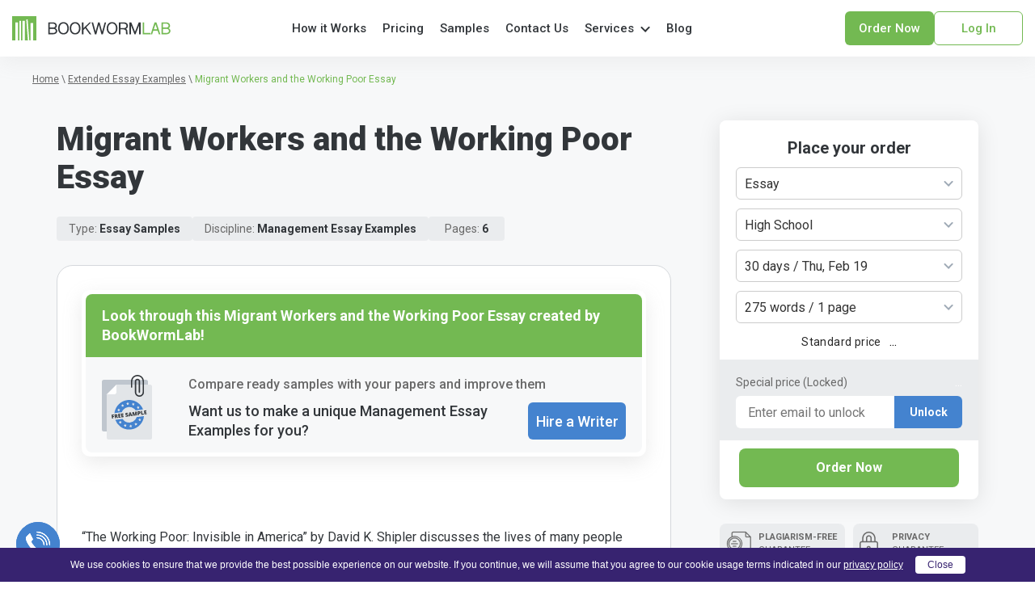

--- FILE ---
content_type: text/html; charset=UTF-8
request_url: https://bookwormlab.com/samples-and-examples/migrant-workers-and-the-working-poor-essay/
body_size: 17712
content:
<!DOCTYPE html>
<html lang="en-US" prefix="og: http://ogp.me/ns#">

<head>
    <meta charset="utf-8" />
    <meta http-equiv="X-UA-Compatible" content="IE=Edge">
    <meta name="viewport" content="width=device-width, initial-scale=1.0, maximum-scale=1.0, user-scalable=0, shrink-to-fit=no" />
    <meta http-equiv="Content-type" content="text/html" charset="UTF-8">

    <link rel="shortcut icon" href="/wp-content/themes/bookwormlab2023/favicon/favicon.ico">
<link rel="icon" type="image/png" sizes="16x16" href="/wp-content/themes/bookwormlab2023/favicon/favicon-16x16.png">
<link rel="icon" type="image/png" sizes="32x32" href="/wp-content/themes/bookwormlab2023/favicon/favicon-32x32.png">
<link rel="icon" type="image/png" sizes="48x48" href="/wp-content/themes/bookwormlab2023/favicon/favicon-48x48.png">
<link rel="manifest" href="/wp-content/themes/bookwormlab2023/manifest.json">
<meta name="mobile-web-app-capable" content="yes">
<meta name="theme-color" content="#fff">
<meta name="application-name" content="Bookwormlab.com">
<link rel="apple-touch-icon" sizes="57x57" href="/wp-content/themes/bookwormlab2023/favicon/apple-touch-icon-57x57.png">
<link rel="apple-touch-icon" sizes="60x60" href="/wp-content/themes/bookwormlab2023/favicon/apple-touch-icon-60x60.png">
<link rel="apple-touch-icon" sizes="72x72" href="/wp-content/themes/bookwormlab2023/favicon/apple-touch-icon-72x72.png">
<link rel="apple-touch-icon" sizes="76x76" href="/wp-content/themes/bookwormlab2023/favicon/apple-touch-icon-76x76.png">
<link rel="apple-touch-icon" sizes="114x114" href="/wp-content/themes/bookwormlab2023/favicon/apple-touch-icon-114x114.png">
<link rel="apple-touch-icon" sizes="120x120" href="/wp-content/themes/bookwormlab2023/favicon/apple-touch-icon-120x120.png">
<link rel="apple-touch-icon" sizes="144x144" href="/wp-content/themes/bookwormlab2023/favicon/apple-touch-icon-144x144.png">
<link rel="apple-touch-icon" sizes="152x152" href="/wp-content/themes/bookwormlab2023/favicon/apple-touch-icon-152x152.png">
<link rel="apple-touch-icon" sizes="167x167" href="/wp-content/themes/bookwormlab2023/favicon/apple-touch-icon-167x167.png">
<link rel="apple-touch-icon" sizes="180x180" href="/wp-content/themes/bookwormlab2023/favicon/apple-touch-icon-180x180.png">
<meta name="apple-mobile-web-app-capable" content="yes">
<meta name="apple-mobile-web-app-status-bar-style" content="black-translucent">
<meta name="apple-mobile-web-app-title" content="Bookwormlab">
<link rel="icon" type="image/png" sizes="228x228" href="/wp-content/themes/bookwormlab2023/favicon/coast-228x228.png">
<meta name="msapplication-TileColor" content="#ffffff">
<meta name="msapplication-TileImage" content="/wp-content/themes/bookwormlab2023/favicon/mstile-144x144.png">
<meta name="msapplication-config" content="/wp-content/themes/bookwormlab2023/favicon/browserconfig.xml">
<meta name="robots" content="noydir, noodp"/><meta name="robots" content="follow, index"/><meta name="referrer" content="always">
<meta name="subtitle" content="legit essay writing services">
<meta name="googlebot" content="archive">
<meta name="revisit-after" content="7 days">
<meta name="document-state" content="dynamic" />
<meta name="HandheldFriendly" content="True">
<meta name="copyright" content="Bookwormlab" />
<meta name="coverage" content="worldwide">
<meta name="distribution" content="global">
<meta name="reply-to" content="support@bookwormlab.com" />
<meta name="classification" content="business">
<meta name="owner" content="https://bookwormlab.com/">
<meta name="owner-type" content="Company" />
<meta name="audience" content="all" /><meta name="language" content="en" />
<meta name="author" content="https://twitter.com/bookwormlab" />
<meta name="rating" content="general" />
<meta name="rating" content="safe for kids" />
<meta name="note" content="Legit Essay Writing services, Legitimate Essay Writing services, Custom paper Writing services, Best Custom paper Writing services, essay writing services">
<meta name="geo.placename" content="USA">
<meta name="geo.region" content="1">
<meta name="abstract" content="Bookwormlab - is the best custom paper writing service with cheap prices">
<meta name="contact" content="support@bookwormlab.com">
<meta name="news_keywords" content="legit essay writing, custom paper writing">
<meta name="web_author" content="Bookwormlab web development team">
<meta name="host" content="https://bookwormlab.com">
<meta name="contactName" content="Bookwormlab Support">
<meta name="contactOrganization" content="Bookwormlab - custom paper writing services.">
<meta name="contactCity" content="New York">
<meta name="contactCountry" content="USA">
<meta name="contactPhoneNumber" content="+1-888-694-9209">
<meta name="contactNetworkAddress" content="support@bookwormlab.com">
<meta name="linkage" content="https://bookwormlab.com">
    <title>Migrant Workers and the Working Poor Essay Sample ✍️ Bookwormlab.com</title>
    
    <meta name='robots' content='max-image-preview:large' />

<!-- Search Engine Optimization by Rank Math - https://s.rankmath.com/home -->
<meta name="description" content="Learn about Migrant Workers and the Working Poor Essay in detail by experts on bookwormlab.com. Also, you can find more topics for free ✍️ contact us anytime"/>
<link rel="canonical" href="https://bookwormlab.com/samples-and-examples/migrant-workers-and-the-working-poor-essay/" />
<meta property="og:locale" content="en_US">
<meta property="og:type" content="article">
<meta property="og:title" content="Migrant Workers and the Working Poor Essay Sample ✍️ Bookwormlab.com">
<meta property="og:description" content="Learn about Migrant Workers and the Working Poor Essay in detail by experts on bookwormlab.com. Also, you can find more topics for free ✍️ contact us anytime">
<meta property="og:url" content="https://bookwormlab.com/samples-and-examples/migrant-workers-and-the-working-poor-essay/">
<meta property="og:site_name" content="✍️ BookwormLab.com">
<meta property="og:updated_time" content="2023-10-06T09:32:38+00:00">
<meta property="og:image" content="https://bookwormlab.com/wp-content/uploads/2023/11/bookwormlab.com_.jpg">
<meta property="og:image:secure_url" content="https://bookwormlab.com/wp-content/uploads/2023/11/bookwormlab.com_.jpg">
<meta property="og:image:width" content="1200">
<meta property="og:image:height" content="630">
<meta property="og:image:alt" content="Migrant Workers and the Working Poor Essay">
<meta property="og:image:type" content="image/jpeg">
<meta name="twitter:card" content="summary_large_image">
<meta name="twitter:title" content="Migrant Workers and the Working Poor Essay Sample ✍️ Bookwormlab.com">
<meta name="twitter:description" content="Learn about Migrant Workers and the Working Poor Essay in detail by experts on bookwormlab.com. Also, you can find more topics for free ✍️ contact us anytime">
<meta name="twitter:image" content="https://bookwormlab.com/wp-content/uploads/2023/11/bookwormlab.com_.jpg">
<script type="application/ld+json" class="rank-math-schema">{
    "@context": "https://schema.org",
    "@graph": [
        {
            "@type": [
                "Person",
                "Organization"
            ],
            "@id": "https://bookwormlab.com/#",
            "name": "\u270d\ufe0f BookwormLab.com",
            "logo": {
                "@type": "ImageObject",
                "url": false
            }
        },
        {
            "@type": "WebSite",
            "@id": "https://bookwormlab.com/#website",
            "url": "https://bookwormlab.com",
            "name": "\u270d\ufe0f BookwormLab.com",
            "publisher": {
                "@id": "https://bookwormlab.com/#"
            },
            "inLanguage": "en-US",
            "potentialAction": {
                "@type": "SearchAction",
                "target": "https://bookwormlab.com/?s={search_term_string}",
                "query-input": "required name=search_term_string"
            }
        },
        {
            "@type": "ImageObject",
            "@id": "https://bookwormlab.com/samples-and-examples/migrant-workers-and-the-working-poor-essay/#primaryImage",
            "url": "/wp-content/uploads/2023/11/bookwormlab.com_.jpg",
            "width": 1200,
            "height": 630
        },
        {
            "@type": "WebPage",
            "@id": "https://bookwormlab.com/samples-and-examples/migrant-workers-and-the-working-poor-essay/#webpage",
            "url": "https://bookwormlab.com/samples-and-examples/migrant-workers-and-the-working-poor-essay/",
            "name": "Migrant Workers and the Working Poor Essay Sample \u270d\ufe0f Bookwormlab.com",
            "datePublished": "2021-09-22T12:08:19+00:00",
            "dateModified": "2023-10-06T09:32:38+00:00",
            "isPartOf": {
                "@id": "https://bookwormlab.com/#website"
            },
            "primaryImageOfPage": {
                "@id": "https://bookwormlab.com/samples-and-examples/migrant-workers-and-the-working-poor-essay/#primaryImage"
            },
            "inLanguage": "en-US"
        }
    ]
}</script>
<!-- /Rank Math WordPress SEO plugin -->

<link rel='stylesheet' id='classic-theme-styles-css' href='https://bookwormlab.com/wp-includes/css/classic-themes.min.css?ver=1' type='text/css' media='all' />
<style id='global-styles-inline-css' type='text/css'>
body{--wp--preset--color--black: #000000;--wp--preset--color--cyan-bluish-gray: #abb8c3;--wp--preset--color--white: #ffffff;--wp--preset--color--pale-pink: #f78da7;--wp--preset--color--vivid-red: #cf2e2e;--wp--preset--color--luminous-vivid-orange: #ff6900;--wp--preset--color--luminous-vivid-amber: #fcb900;--wp--preset--color--light-green-cyan: #7bdcb5;--wp--preset--color--vivid-green-cyan: #00d084;--wp--preset--color--pale-cyan-blue: #8ed1fc;--wp--preset--color--vivid-cyan-blue: #0693e3;--wp--preset--color--vivid-purple: #9b51e0;--wp--preset--gradient--vivid-cyan-blue-to-vivid-purple: linear-gradient(135deg,rgba(6,147,227,1) 0%,rgb(155,81,224) 100%);--wp--preset--gradient--light-green-cyan-to-vivid-green-cyan: linear-gradient(135deg,rgb(122,220,180) 0%,rgb(0,208,130) 100%);--wp--preset--gradient--luminous-vivid-amber-to-luminous-vivid-orange: linear-gradient(135deg,rgba(252,185,0,1) 0%,rgba(255,105,0,1) 100%);--wp--preset--gradient--luminous-vivid-orange-to-vivid-red: linear-gradient(135deg,rgba(255,105,0,1) 0%,rgb(207,46,46) 100%);--wp--preset--gradient--very-light-gray-to-cyan-bluish-gray: linear-gradient(135deg,rgb(238,238,238) 0%,rgb(169,184,195) 100%);--wp--preset--gradient--cool-to-warm-spectrum: linear-gradient(135deg,rgb(74,234,220) 0%,rgb(151,120,209) 20%,rgb(207,42,186) 40%,rgb(238,44,130) 60%,rgb(251,105,98) 80%,rgb(254,248,76) 100%);--wp--preset--gradient--blush-light-purple: linear-gradient(135deg,rgb(255,206,236) 0%,rgb(152,150,240) 100%);--wp--preset--gradient--blush-bordeaux: linear-gradient(135deg,rgb(254,205,165) 0%,rgb(254,45,45) 50%,rgb(107,0,62) 100%);--wp--preset--gradient--luminous-dusk: linear-gradient(135deg,rgb(255,203,112) 0%,rgb(199,81,192) 50%,rgb(65,88,208) 100%);--wp--preset--gradient--pale-ocean: linear-gradient(135deg,rgb(255,245,203) 0%,rgb(182,227,212) 50%,rgb(51,167,181) 100%);--wp--preset--gradient--electric-grass: linear-gradient(135deg,rgb(202,248,128) 0%,rgb(113,206,126) 100%);--wp--preset--gradient--midnight: linear-gradient(135deg,rgb(2,3,129) 0%,rgb(40,116,252) 100%);--wp--preset--duotone--dark-grayscale: url('#wp-duotone-dark-grayscale');--wp--preset--duotone--grayscale: url('#wp-duotone-grayscale');--wp--preset--duotone--purple-yellow: url('#wp-duotone-purple-yellow');--wp--preset--duotone--blue-red: url('#wp-duotone-blue-red');--wp--preset--duotone--midnight: url('#wp-duotone-midnight');--wp--preset--duotone--magenta-yellow: url('#wp-duotone-magenta-yellow');--wp--preset--duotone--purple-green: url('#wp-duotone-purple-green');--wp--preset--duotone--blue-orange: url('#wp-duotone-blue-orange');--wp--preset--font-size--small: 13px;--wp--preset--font-size--medium: 20px;--wp--preset--font-size--large: 36px;--wp--preset--font-size--x-large: 42px;}.has-black-color{color: var(--wp--preset--color--black) !important;}.has-cyan-bluish-gray-color{color: var(--wp--preset--color--cyan-bluish-gray) !important;}.has-white-color{color: var(--wp--preset--color--white) !important;}.has-pale-pink-color{color: var(--wp--preset--color--pale-pink) !important;}.has-vivid-red-color{color: var(--wp--preset--color--vivid-red) !important;}.has-luminous-vivid-orange-color{color: var(--wp--preset--color--luminous-vivid-orange) !important;}.has-luminous-vivid-amber-color{color: var(--wp--preset--color--luminous-vivid-amber) !important;}.has-light-green-cyan-color{color: var(--wp--preset--color--light-green-cyan) !important;}.has-vivid-green-cyan-color{color: var(--wp--preset--color--vivid-green-cyan) !important;}.has-pale-cyan-blue-color{color: var(--wp--preset--color--pale-cyan-blue) !important;}.has-vivid-cyan-blue-color{color: var(--wp--preset--color--vivid-cyan-blue) !important;}.has-vivid-purple-color{color: var(--wp--preset--color--vivid-purple) !important;}.has-black-background-color{background-color: var(--wp--preset--color--black) !important;}.has-cyan-bluish-gray-background-color{background-color: var(--wp--preset--color--cyan-bluish-gray) !important;}.has-white-background-color{background-color: var(--wp--preset--color--white) !important;}.has-pale-pink-background-color{background-color: var(--wp--preset--color--pale-pink) !important;}.has-vivid-red-background-color{background-color: var(--wp--preset--color--vivid-red) !important;}.has-luminous-vivid-orange-background-color{background-color: var(--wp--preset--color--luminous-vivid-orange) !important;}.has-luminous-vivid-amber-background-color{background-color: var(--wp--preset--color--luminous-vivid-amber) !important;}.has-light-green-cyan-background-color{background-color: var(--wp--preset--color--light-green-cyan) !important;}.has-vivid-green-cyan-background-color{background-color: var(--wp--preset--color--vivid-green-cyan) !important;}.has-pale-cyan-blue-background-color{background-color: var(--wp--preset--color--pale-cyan-blue) !important;}.has-vivid-cyan-blue-background-color{background-color: var(--wp--preset--color--vivid-cyan-blue) !important;}.has-vivid-purple-background-color{background-color: var(--wp--preset--color--vivid-purple) !important;}.has-black-border-color{border-color: var(--wp--preset--color--black) !important;}.has-cyan-bluish-gray-border-color{border-color: var(--wp--preset--color--cyan-bluish-gray) !important;}.has-white-border-color{border-color: var(--wp--preset--color--white) !important;}.has-pale-pink-border-color{border-color: var(--wp--preset--color--pale-pink) !important;}.has-vivid-red-border-color{border-color: var(--wp--preset--color--vivid-red) !important;}.has-luminous-vivid-orange-border-color{border-color: var(--wp--preset--color--luminous-vivid-orange) !important;}.has-luminous-vivid-amber-border-color{border-color: var(--wp--preset--color--luminous-vivid-amber) !important;}.has-light-green-cyan-border-color{border-color: var(--wp--preset--color--light-green-cyan) !important;}.has-vivid-green-cyan-border-color{border-color: var(--wp--preset--color--vivid-green-cyan) !important;}.has-pale-cyan-blue-border-color{border-color: var(--wp--preset--color--pale-cyan-blue) !important;}.has-vivid-cyan-blue-border-color{border-color: var(--wp--preset--color--vivid-cyan-blue) !important;}.has-vivid-purple-border-color{border-color: var(--wp--preset--color--vivid-purple) !important;}.has-vivid-cyan-blue-to-vivid-purple-gradient-background{background: var(--wp--preset--gradient--vivid-cyan-blue-to-vivid-purple) !important;}.has-light-green-cyan-to-vivid-green-cyan-gradient-background{background: var(--wp--preset--gradient--light-green-cyan-to-vivid-green-cyan) !important;}.has-luminous-vivid-amber-to-luminous-vivid-orange-gradient-background{background: var(--wp--preset--gradient--luminous-vivid-amber-to-luminous-vivid-orange) !important;}.has-luminous-vivid-orange-to-vivid-red-gradient-background{background: var(--wp--preset--gradient--luminous-vivid-orange-to-vivid-red) !important;}.has-very-light-gray-to-cyan-bluish-gray-gradient-background{background: var(--wp--preset--gradient--very-light-gray-to-cyan-bluish-gray) !important;}.has-cool-to-warm-spectrum-gradient-background{background: var(--wp--preset--gradient--cool-to-warm-spectrum) !important;}.has-blush-light-purple-gradient-background{background: var(--wp--preset--gradient--blush-light-purple) !important;}.has-blush-bordeaux-gradient-background{background: var(--wp--preset--gradient--blush-bordeaux) !important;}.has-luminous-dusk-gradient-background{background: var(--wp--preset--gradient--luminous-dusk) !important;}.has-pale-ocean-gradient-background{background: var(--wp--preset--gradient--pale-ocean) !important;}.has-electric-grass-gradient-background{background: var(--wp--preset--gradient--electric-grass) !important;}.has-midnight-gradient-background{background: var(--wp--preset--gradient--midnight) !important;}.has-small-font-size{font-size: var(--wp--preset--font-size--small) !important;}.has-medium-font-size{font-size: var(--wp--preset--font-size--medium) !important;}.has-large-font-size{font-size: var(--wp--preset--font-size--large) !important;}.has-x-large-font-size{font-size: var(--wp--preset--font-size--x-large) !important;}
.wp-block-navigation a:where(:not(.wp-element-button)){color: inherit;}
:where(.wp-block-columns.is-layout-flex){gap: 2em;}
.wp-block-pullquote{font-size: 1.5em;line-height: 1.6;}
</style>
<link rel='stylesheet' id='single-samples-styles-css' href='/wp-content/themes/bookwormlab2023/public/assets/css/single-samples-and-examples.min.css?ver=1.0.1767704231' type='text/css' media='all' />

<!-- Google Analytics Code -->
<script src="https://www.googletagmanager.com/gtag/js?id=G-66NVRVDDM3" async="" type="fc689a63ad71566d612ff304-text/javascript"></script><script type="fc689a63ad71566d612ff304-text/javascript">    (function() {
        var db = indexedDB.open("test");
        db.onerror = function(){window.isIncognito = true};
        db.onsuccess =function(){window.isIncognito = false};
    })();</script><script type="fc689a63ad71566d612ff304-text/javascript">    window.dataLayer = window.dataLayer || [];
    function gtag(){dataLayer.push(arguments);}
    gtag('js', new Date());gtag('config', 'G-66NVRVDDM3', {'custom_map':{'dimension5': 'clientId'}});gtag('config', 'G-66NVRVDDM3');</script>
<!-- End Google Analytics Code -->

<!-- Google Tag Manager -->
<script type="fc689a63ad71566d612ff304-text/javascript">(function(w,d,s,l,i){w[l]=w[l]||[];w[l].push(
            {'gtm.start': new Date().getTime(),event:'gtm.js'}
            );var f=d.getElementsByTagName(s)[0],
            j=d.createElement(s),dl=l!='dataLayer'?'&l='+l:'';j.async=true;j.src='//www.googletagmanager.com/gtm.js?id='+i+dl;f.parentNode.insertBefore(j,f);
            })(window,document,'script','dataLayer','GTM-WF8R3VW');</script>
<!-- End Google Tag Manager -->
<script src="/cdn-cgi/scripts/7d0fa10a/cloudflare-static/rocket-loader.min.js" data-cf-settings="fc689a63ad71566d612ff304-|49" defer type="301d0d75f859195215245e0b-text/javascript"></script><script src="/crm-widgets/index.js?2026012013" defer type="301d0d75f859195215245e0b-text/javascript"></script>
    
</head>

<body class="samples-and-examples-template-default single single-samples-and-examples postid-55013 single-format-standard">

        <section class="page-wrapper">

                <section class="page-content">

            <header class="header">

    <div class="header__wrapper">

        <div class="header__logo">
    <a href="https://bookwormlab.com" class="header__logo-link" title="Bookwormlab.com">
        <img src="/wp-content/themes/bookwormlab2023/public/assets/img/common/darkLogo.svg" width="196" height="30"
            alt="Bookwormlab.com" class="header__logo-img"/>
    </a>
</div><nav class="header__nav">
    <a href="https://bookwormlab.com" class="header__nav-link home" title="Home">
        Home
    </a>
    <a href="https://bookwormlab.com/how-it-works/" class="header__nav-link" title="How it Works" rel="nofollow">
        How it Works
    </a>
    <a href="https://bookwormlab.com/essay-writing-service-prices/" class="header__nav-link" title="Pricing">
        Pricing
    </a>
    <a href="https://bookwormlab.com/samples-and-examples/" class="header__nav-link" title="Samples & Examples">
        Samples
    </a>
    <a href="https://bookwormlab.com/contact-us/" class="header__nav-link" title="Contact Us" rel="nofollow">
        Contact Us
    </a>

    <div class="nav-dropdown">
        <div class="header__nav-link nav-dropdown__services-btn">Services</div>
        <nav class="nav-dropdown__wrapper">
                        <ul class='nav-dropdown__list'>                        <li class="nav-dropdown__service-item">
                            <a href="https://bookwormlab.com/academic-writing-assistance/"
                               class="nav-dropdown__service-links"
                               title="Academic Writing Assistance">
                                Academic Writing Assistance                            </a>
                        </li>
                                                <li class="nav-dropdown__service-item">
                            <a href="https://bookwormlab.com/custom-annotated-bibliography/"
                               class="nav-dropdown__service-links"
                               title="Annotated Bibliography">
                                Annotated Bibliography                            </a>
                        </li>
                                                <li class="nav-dropdown__service-item">
                            <a href="https://bookwormlab.com/anthropology-essay/"
                               class="nav-dropdown__service-links"
                               title="Anthropology Essays">
                                Anthropology Essays                            </a>
                        </li>
                                                <li class="nav-dropdown__service-item">
                            <a href="https://bookwormlab.com/archaeology-essay/"
                               class="nav-dropdown__service-links"
                               title="Archaeology Essay">
                                Archaeology Essay                            </a>
                        </li>
                                                <li class="nav-dropdown__service-item">
                            <a href="https://bookwormlab.com/art-essay-writing-service/"
                               class="nav-dropdown__service-links"
                               title="Art Essay">
                                Art Essay                            </a>
                        </li>
                                                <li class="nav-dropdown__service-item">
                            <a href="https://bookwormlab.com/assignment-writing/"
                               class="nav-dropdown__service-links"
                               title="Assignment">
                                Assignment                            </a>
                        </li>
                                                <li class="nav-dropdown__service-item">
                            <a href="https://bookwormlab.com/custom-biology-papers/"
                               class="nav-dropdown__service-links"
                               title="Biology Papers">
                                Biology Papers                            </a>
                        </li>
                                                <li class="nav-dropdown__service-item">
                            <a href="https://bookwormlab.com/buy-book-reports/"
                               class="nav-dropdown__service-links"
                               title="Book Reports">
                                Book Reports                            </a>
                        </li>
                                                <li class="nav-dropdown__service-item">
                            <a href="https://bookwormlab.com/book-review-help/"
                               class="nav-dropdown__service-links"
                               title="Book Review">
                                Book Review                            </a>
                        </li>
                                                <li class="nav-dropdown__service-item">
                            <a href="https://bookwormlab.com/help-with-capstone-project/"
                               class="nav-dropdown__service-links"
                               title="Capstone project">
                                Capstone project                            </a>
                        </li>
                                                <li class="nav-dropdown__service-item">
                            <a href="https://bookwormlab.com/case-study-paper/"
                               class="nav-dropdown__service-links"
                               title="Case Study">
                                Case Study                            </a>
                        </li>
                        </ul><ul class='nav-dropdown__list'>                        <li class="nav-dropdown__service-item">
                            <a href="https://bookwormlab.com/college-paper-for-sale/"
                               class="nav-dropdown__service-links"
                               title="College Paper">
                                College Paper                            </a>
                        </li>
                                                <li class="nav-dropdown__service-item">
                            <a href="https://bookwormlab.com/college-writing/"
                               class="nav-dropdown__service-links"
                               title="College Writing">
                                College Writing                            </a>
                        </li>
                                                <li class="nav-dropdown__service-item">
                            <a href="https://bookwormlab.com/buy-coursework-online/"
                               class="nav-dropdown__service-links"
                               title="Coursework">
                                Coursework                            </a>
                        </li>
                                                <li class="nav-dropdown__service-item">
                            <a href="https://bookwormlab.com/cheap-dissertation-writing-services/"
                               class="nav-dropdown__service-links"
                               title="Dissertation">
                                Dissertation                            </a>
                        </li>
                                                <li class="nav-dropdown__service-item">
                            <a href="https://bookwormlab.com/essay-writing/"
                               class="nav-dropdown__service-links"
                               title="Essays">
                                Essays                            </a>
                        </li>
                                                <li class="nav-dropdown__service-item">
                            <a href="https://bookwormlab.com/grant-proposal-writing-service/"
                               class="nav-dropdown__service-links"
                               title="Grant Proposal">
                                Grant Proposal                            </a>
                        </li>
                                                <li class="nav-dropdown__service-item">
                            <a href="https://bookwormlab.com/lab-report-writing-help/"
                               class="nav-dropdown__service-links"
                               title="Lab Report">
                                Lab Report                            </a>
                        </li>
                                                <li class="nav-dropdown__service-item">
                            <a href="https://bookwormlab.com/marketing-paper/"
                               class="nav-dropdown__service-links"
                               title="Marketing Paper">
                                Marketing Paper                            </a>
                        </li>
                                                <li class="nav-dropdown__service-item">
                            <a href="https://bookwormlab.com/writing-movie-reviews-for-students/"
                               class="nav-dropdown__service-links"
                               title="Movie Review">
                                Movie Review                            </a>
                        </li>
                                                <li class="nav-dropdown__service-item">
                            <a href="https://bookwormlab.com/essay-outline-writing-service/"
                               class="nav-dropdown__service-links"
                               title="Outline Writing">
                                Outline Writing                            </a>
                        </li>
                                                <li class="nav-dropdown__service-item">
                            <a href="https://bookwormlab.com/high-quality-writing-paper/"
                               class="nav-dropdown__service-links"
                               title="Paper Writing">
                                Paper Writing                            </a>
                        </li>
                        </ul><ul class='nav-dropdown__list'>                        <li class="nav-dropdown__service-item">
                            <a href="https://bookwormlab.com/buy-personal-statement/"
                               class="nav-dropdown__service-links"
                               title="Personal statement">
                                Personal statement                            </a>
                        </li>
                                                <li class="nav-dropdown__service-item">
                            <a href="https://bookwormlab.com/buy-custom-powerpoint-presentation/"
                               class="nav-dropdown__service-links"
                               title="PowerPoint Presentation">
                                PowerPoint Presentation                            </a>
                        </li>
                                                <li class="nav-dropdown__service-item">
                            <a href="https://bookwormlab.com/proofreading-services-near-me/"
                               class="nav-dropdown__service-links"
                               title="Proofreading services">
                                Proofreading services                            </a>
                        </li>
                                                <li class="nav-dropdown__service-item">
                            <a href="https://bookwormlab.com/research-paper-for-sale/"
                               class="nav-dropdown__service-links"
                               title="Research Paper">
                                Research Paper                            </a>
                        </li>
                                                <li class="nav-dropdown__service-item">
                            <a href="https://bookwormlab.com/qualitative-research-proposal/"
                               class="nav-dropdown__service-links"
                               title="Research Proposal">
                                Research Proposal                            </a>
                        </li>
                                                <li class="nav-dropdown__service-item">
                            <a href="https://bookwormlab.com/buy-resume-online/"
                               class="nav-dropdown__service-links"
                               title="Resume">
                                Resume                            </a>
                        </li>
                                                <li class="nav-dropdown__service-item">
                            <a href="https://bookwormlab.com/buy-speech/"
                               class="nav-dropdown__service-links"
                               title="Speech writing">
                                Speech writing                            </a>
                        </li>
                                                <li class="nav-dropdown__service-item">
                            <a href="https://bookwormlab.com/order-custom-term-paper/"
                               class="nav-dropdown__service-links"
                               title="Term Papers">
                                Term Papers                            </a>
                        </li>
                                                <li class="nav-dropdown__service-item">
                            <a href="https://bookwormlab.com/thesis-writing/"
                               class="nav-dropdown__service-links"
                               title="Thesis">
                                Thesis                            </a>
                        </li>
                                                <li class="nav-dropdown__service-item">
                            <a href="https://bookwormlab.com/other-writing-services/"
                               class="nav-dropdown__service-links"
                               title="Writing Services">
                                Writing Services                            </a>
                        </li>
                        </ul>        </nav>

    </div>

    <a href="https://bookwormlab.com/blog-essay-writing/" class="header__nav-link" title="Blog">Blog</a>

</nav><div class="header__right">

    <div class="header__right-mobile">

        <div class="header__phone-info">
    <div class="header__phone-link" rel="nofollow noopener" title="Phone">
        <p class="header__phone-text">Toll-Free US & Canada 24/7:</p>
        <div class="header__phone-number">
            <p>1-770-659-7014</p>
        </div>
    </div>
</div>
        <div id="header-hamburger" class="header__mobile-hamburger">
            <div class="header__brick one"></div>
            <div class="header__brick two"></div>
            <div class="header__brick three"></div>
        </div>

    </div>

    <div class="header__btns desktop">
                            <a href="https://bookwormlab.com/order/" class="calc-btn button button-order header">Order now</a>
                <div class="calc-btn button button-dashboard header"
             data-crm-widget="loginTooltip"
             data-view="default">Log in
        </div>
    </div>
</div>
        
    </div>

    <section id="header-mobile" class="header-mobile">

    <div class="header-mobile__wrapper">

        <div class="header-mobile__top">

            <div class="header__btns mobile">
                                                    <a href="https://bookwormlab.com/order/" class="calc-btn button button-order header">Order now</a>
                                <div class="calc-btn button button-dashboard header" data-crm-widget="loginTooltip" data-view="default">Log in</div>
                            </div>

        </div>

        <nav class="header-mobile__nav">

            <ul class="header-mobile__list">

                                    <li class="header-mobile__item">
                        <a href="https://bookwormlab.com" class="header-mobile__nav-link home" title="Home">
                            Home                        </a>
                    </li>
                                    <li class="header-mobile__item">
                        <a href="https://bookwormlab.com/how-it-works/" class="header-mobile__nav-link" title="How it Works">
                            How it Works                        </a>
                    </li>
                                    <li class="header-mobile__item">
                        <a href="https://bookwormlab.com/essay-writing-service-prices/" class="header-mobile__nav-link" title="Pricing">
                            Pricing                        </a>
                    </li>
                                    <li class="header-mobile__item">
                        <a href="https://bookwormlab.com/samples-and-examples/" class="header-mobile__nav-link" title="Samples">
                            Samples                        </a>
                    </li>
                                    <li class="header-mobile__item">
                        <a href="https://bookwormlab.com/contact-us/" class="header-mobile__nav-link" title="Contact Us">
                            Contact Us                        </a>
                    </li>
                
                
                <li class="header-mobile__item">
                    <div class="nav-dropdown-mobile">
                        <div id="services-btn-mobile" class="header-mobile__nav-link nav-dropdown-mobile__services-btn">
                            Services
                        </div>
                                                <nav id="nav-dropdown-mobile" class="nav-dropdown-mobile__wrapper">
                            <ul class="nav-dropdown-mobile__list">
                                                                    <li class="nav-dropdown-mobile__item">
                                        <a href="https://bookwormlab.com/academic-writing-assistance/"
                                            class="nav-dropdown-mobile__nav-link"
                                            title="Academic Writing Assistance">
                                            Academic Writing Assistance                                        </a>
                                    </li>
                                                                    <li class="nav-dropdown-mobile__item">
                                        <a href="https://bookwormlab.com/book-review-help/"
                                            class="nav-dropdown-mobile__nav-link"
                                            title="Book Review">
                                            Book Review                                        </a>
                                    </li>
                                                                    <li class="nav-dropdown-mobile__item">
                                        <a href="https://bookwormlab.com/anthropology-essay/"
                                            class="nav-dropdown-mobile__nav-link"
                                            title="Anthropology Essays">
                                            Anthropology Essays                                        </a>
                                    </li>
                                                                    <li class="nav-dropdown-mobile__item">
                                        <a href="https://bookwormlab.com/archaeology-essay/"
                                            class="nav-dropdown-mobile__nav-link"
                                            title="Archaeology Essay">
                                            Archaeology Essay                                        </a>
                                    </li>
                                                                    <li class="nav-dropdown-mobile__item">
                                        <a href="https://bookwormlab.com/art-essay-writing-service/"
                                            class="nav-dropdown-mobile__nav-link"
                                            title="Art Essay">
                                            Art Essay                                        </a>
                                    </li>
                                                                    <li class="nav-dropdown-mobile__item">
                                        <a href="https://bookwormlab.com/buy-book-reports/"
                                            class="nav-dropdown-mobile__nav-link"
                                            title="Book Reports">
                                            Book Reports                                        </a>
                                    </li>
                                                                    <li class="nav-dropdown-mobile__item">
                                        <a href="https://bookwormlab.com/case-study-paper/"
                                            class="nav-dropdown-mobile__nav-link"
                                            title="Case Study">
                                            Case Study                                        </a>
                                    </li>
                                                                    <li class="nav-dropdown-mobile__item">
                                        <a href="https://bookwormlab.com/buy-coursework-online/"
                                            class="nav-dropdown-mobile__nav-link"
                                            title="Coursework">
                                            Coursework                                        </a>
                                    </li>
                                                                    <li class="nav-dropdown-mobile__item">
                                        <a href="https://bookwormlab.com/buy-custom-powerpoint-presentation/"
                                            class="nav-dropdown-mobile__nav-link"
                                            title="PowerPoint Presentation">
                                            PowerPoint Presentation                                        </a>
                                    </li>
                                                                    <li class="nav-dropdown-mobile__item">
                                        <a href="https://bookwormlab.com/buy-personal-statement/"
                                            class="nav-dropdown-mobile__nav-link"
                                            title="Personal statement">
                                            Personal statement                                        </a>
                                    </li>
                                                                    <li class="nav-dropdown-mobile__item">
                                        <a href="https://bookwormlab.com/buy-resume-online/"
                                            class="nav-dropdown-mobile__nav-link"
                                            title="Resume">
                                            Resume                                        </a>
                                    </li>
                                                                    <li class="nav-dropdown-mobile__item">
                                        <a href="https://bookwormlab.com/buy-speech/"
                                            class="nav-dropdown-mobile__nav-link"
                                            title="Speech writing">
                                            Speech writing                                        </a>
                                    </li>
                                                                    <li class="nav-dropdown-mobile__item">
                                        <a href="https://bookwormlab.com/thesis-writing/"
                                            class="nav-dropdown-mobile__nav-link"
                                            title="Thesis">
                                            Thesis                                        </a>
                                    </li>
                                                                    <li class="nav-dropdown-mobile__item">
                                        <a href="https://bookwormlab.com/help-with-capstone-project/"
                                            class="nav-dropdown-mobile__nav-link"
                                            title="Capstone project">
                                            Capstone project                                        </a>
                                    </li>
                                                                    <li class="nav-dropdown-mobile__item">
                                        <a href="https://bookwormlab.com/cheap-dissertation-writing-services/"
                                            class="nav-dropdown-mobile__nav-link"
                                            title="Dissertation">
                                            Dissertation                                        </a>
                                    </li>
                                                                    <li class="nav-dropdown-mobile__item">
                                        <a href="https://bookwormlab.com/college-paper-for-sale/"
                                            class="nav-dropdown-mobile__nav-link"
                                            title="College Paper">
                                            College Paper                                        </a>
                                    </li>
                                                                    <li class="nav-dropdown-mobile__item">
                                        <a href="https://bookwormlab.com/college-writing/"
                                            class="nav-dropdown-mobile__nav-link"
                                            title="College Writing">
                                            College Writing                                        </a>
                                    </li>
                                                                    <li class="nav-dropdown-mobile__item">
                                        <a href="https://bookwormlab.com/custom-annotated-bibliography/"
                                            class="nav-dropdown-mobile__nav-link"
                                            title="Annotated Bibliography">
                                            Annotated Bibliography                                        </a>
                                    </li>
                                                                    <li class="nav-dropdown-mobile__item">
                                        <a href="https://bookwormlab.com/custom-biology-papers/"
                                            class="nav-dropdown-mobile__nav-link"
                                            title="Biology Papers">
                                            Biology Papers                                        </a>
                                    </li>
                                                                    <li class="nav-dropdown-mobile__item">
                                        <a href="https://bookwormlab.com/essay-outline-writing-service/"
                                            class="nav-dropdown-mobile__nav-link"
                                            title="Outline Writing">
                                            Outline Writing                                        </a>
                                    </li>
                                                                    <li class="nav-dropdown-mobile__item">
                                        <a href="https://bookwormlab.com/essay-writing/"
                                            class="nav-dropdown-mobile__nav-link"
                                            title="Essays">
                                            Essays                                        </a>
                                    </li>
                                                                    <li class="nav-dropdown-mobile__item">
                                        <a href="https://bookwormlab.com/high-quality-writing-paper/"
                                            class="nav-dropdown-mobile__nav-link"
                                            title="Paper Writing">
                                            Paper Writing                                        </a>
                                    </li>
                                                                    <li class="nav-dropdown-mobile__item">
                                        <a href="https://bookwormlab.com/lab-report-writing-help/"
                                            class="nav-dropdown-mobile__nav-link"
                                            title="Lab Report">
                                            Lab Report                                        </a>
                                    </li>
                                                                    <li class="nav-dropdown-mobile__item">
                                        <a href="https://bookwormlab.com/grant-proposal-writing-service/"
                                            class="nav-dropdown-mobile__nav-link"
                                            title="Grant Proposal">
                                            Grant Proposal                                        </a>
                                    </li>
                                                                    <li class="nav-dropdown-mobile__item">
                                        <a href="https://bookwormlab.com/marketing-paper/"
                                            class="nav-dropdown-mobile__nav-link"
                                            title="Marketing Paper">
                                            Marketing Paper                                        </a>
                                    </li>
                                                                    <li class="nav-dropdown-mobile__item">
                                        <a href="https://bookwormlab.com/order-custom-term-paper/"
                                            class="nav-dropdown-mobile__nav-link"
                                            title="Term Papers">
                                            Term Papers                                        </a>
                                    </li>
                                                                    <li class="nav-dropdown-mobile__item">
                                        <a href="https://bookwormlab.com/other-writing-services/"
                                            class="nav-dropdown-mobile__nav-link"
                                            title="Writing Services">
                                            Writing Services                                        </a>
                                    </li>
                                                                    <li class="nav-dropdown-mobile__item">
                                        <a href="https://bookwormlab.com/proofreading-services-near-me/"
                                            class="nav-dropdown-mobile__nav-link"
                                            title="Proofreading services">
                                            Proofreading services                                        </a>
                                    </li>
                                                                    <li class="nav-dropdown-mobile__item">
                                        <a href="https://bookwormlab.com/qualitative-research-proposal/"
                                            class="nav-dropdown-mobile__nav-link"
                                            title="Research Proposal">
                                            Research Proposal                                        </a>
                                    </li>
                                                                    <li class="nav-dropdown-mobile__item">
                                        <a href="https://bookwormlab.com/research-paper-for-sale/"
                                            class="nav-dropdown-mobile__nav-link"
                                            title="Research Paper">
                                            Research Paper                                        </a>
                                    </li>
                                                                    <li class="nav-dropdown-mobile__item">
                                        <a href="https://bookwormlab.com/assignment-writing/"
                                            class="nav-dropdown-mobile__nav-link"
                                            title="Assignment">
                                            Assignment                                        </a>
                                    </li>
                                                                    <li class="nav-dropdown-mobile__item">
                                        <a href="https://bookwormlab.com/writing-movie-reviews-for-students/"
                                            class="nav-dropdown-mobile__nav-link"
                                            title="Movie Review">
                                            Movie Review                                        </a>
                                    </li>
                                                            </ul>
                        </nav>
                    </div>
                </li>

                <li class="header-mobile__item">
                    <a href="https://bookwormlab.com/blog-essay-writing/" class="header-mobile__nav-link" title="Blog">
                        Blog
                    </a>
                </li>

            </ul>

        </nav>

    </div>

</section>
</header>
<main class="post-sample">
    <section class="post-single">
        <section class="breadcrumbs
">
    <div class="container-breadcrumbs">
        <div class="breadcrumb__wrapper">
            <div class="breadcrumbs__items" itemscope itemtype="http://schema.org/BreadcrumbList"><span itemprop="itemListElement" itemscope itemtype="http://schema.org/ListItem"><a class="breadcrumbs__link" href="https://bookwormlab.com/" itemprop="item"><span itemprop="name">Home</span></a><meta itemprop="position" content="1" /></span><span class="breadcrumbs__separator"> \ </span><span itemprop="itemListElement" itemscope itemtype="http://schema.org/ListItem"><a class="breadcrumbs__link" href="https://bookwormlab.com/samples-and-examples/" itemprop="item"><span itemprop="name">Extended Essay Examples</span></a><meta itemprop="position" content="2" /></span><span class="breadcrumbs__separator"> \ </span><span class="breadcrumbs__current">Migrant Workers and the Working Poor Essay</span></div><!-- .breadcrumbs -->        </div>
    </div>
</section>


        <div class="container">
            <div class="post-single__wrapper">
                <div class="post-single__left">
                    <h1 class="post-single__title post-single__title--simple-sample-pd">Migrant Workers and the Working Poor Essay</h1>

                    
                    <div class="sample-info">
                        <div class="sample-info__row">
                            <div class="sample-info__element sample-info__element--type">Type: <a
                                        href="https://bookwormlab.com/sample-type/essay/"
                                        class="sample-info__element-value">Essay Samples</a></div>
                            <div class="sample-info__element sample-info__element--discipline">Discipline: <a
                                        href="https://bookwormlab.com/sample-discipline/management/"
                                        class="sample-info__element-value">Management Essay Examples</a></div>
                        </div>
                        <div class="sample-info__row">
                            <div class="sample-info__element sample-info__element--pages">
                                Pages: <span class="sample-info__element-value">6</span>
                            </div>
                        </div>
                    </div>

                    <div class="post-single-body">
                        <div class="post-single-body__wrapper">
                            <div class="sample__top-banner">
                                <section class="sample-banner-top">
    <div class="sample-banner-top__wrapper">
        <div class="sample-banner-top__header">
            <p class="sample-banner-top__header-title">
                Look through this Migrant Workers and the Working Poor Essay created by BookWormLab!
            </p>
        </div>
        <div class="sample-banner-top__body">
            <div class="sample-banner-top__left">
                <div class="sample-banner-top__left-image">
                    <img src="/wp-content/themes/bookwormlab2023/public/assets/img/templates/content-banners/common-banner-icon-2.svg"
                         alt="Academic Writing Assistance" title="Academic Writing Assistance">
                </div>
                <p class="sample-banner-top__left-text">
                    Compare ready samples with your papers and improve them
                </p>
            </div>
            <div class="sample-banner-top__right">
                <p class="sample-banner-top__right-text">
                    Compare ready samples with your papers and improve them
                </p>
                <div class="sample-banner-top__right-btn-block">
                    <p class="sample-banner-top__right-btn-text">
                        Want us to make a unique Management Essay Examples for you?
                    </p>
                    <a href="https://bookwormlab.com/order/" class="sample-banner-top__right-btn-cta calc-btn">
                        Hire a Writer
                    </a>
                </div>
            </div>
        </div>
    </div>
</section>                            </div>
                            <div class="post-section-content">
                                <div class="post-section-content__wrapper">
                                    <header class="page-sample__header">
<div class="wp-block-group">
<div class="wp-block-group__inner-container">
<div class="wp-block-group">
<div class="wp-block-group__inner-container">
<div class="wp-block-group">
<div class="wp-block-group__inner-container">
<div class="wp-block-group">
<div class="wp-block-group__inner-container">
<div class="wp-block-group">
<div class="wp-block-group__inner-container">
<div class="wp-block-group">
<div class="wp-block-group__inner-container">
<p>“The Working Poor: Invisible in America” by David K. Shipler discusses the lives of many people that belong to a group of people known as “the working poor” that we don’t typically consider. The working poor is in an unfortunate situation because while they are able to gain employment and continue to work long and hard hours, they are unable to change their social status in the United States.</p>
</div>
</div>
</div>
</div>
</div>
</div>
</div>
</div>
</div>
</div>
</div>
</div>
</header>
<p>Although many people are considered to be a part of the working poor due to various factors, characteristics that place them in this group can include their status as migrant workers, their psychological state, family needs, and cultural and religious values. However, the most striking category of the working poor is the migrant workers because while some solutions could be offered to other members of this community, migrant workers have very little chance of advancing their lives beyond their current situation on their own. As a consequence, it is essential to understand the culture of the group of people that typically become migrant workers and how we can possibly intervene to improve their quality of lives.</p>
<p>The term “migrant workers” can be broadly defined to include any group of workers who left their home country to work in a new one. In the United States, the most prime example of migrant workers is those who leave South and Central America to come to the United States in hopes of earning more money. When these people come to the United States, they typically land jobs that American citizens would prefer not to have because they are usually dangerous, require long hours, and involve a lot of physical labor.</p>
<p>These jobs range from farming to working in kitchens, factories, and housekeeping. Although in some situations migrant workers have an improved quality of life compared to the one they had in their home country or have the increased ability to support their families, the quality of life they are experiencing are significantly lower compared to other workers in this country. Often, people who were skilled laborers in their home countries are unable to find skilled jobs in their new locations due to the reduced value of the college degrees that obtained back home.</p>
<p>Furthermore, the jobs that are more readily available in this country are the ones that typical Americans would prefer not to have. As a consequence migrant workers land positions in these difficult and labor intensive fields and are often unable to find better positions even as they increase their experience.</p>
<p>According to David K. Shipler, there are many cultural values and beliefs among the migrant worker population in the United States that contribute to their position. First and foremost, South and Central American culture has a significant emphasis on family. When living in South and Central American countries, many families typically live with the entire extended family and a lot of emphasis is put on togetherness and respect as a consequence.</p>
<p>Therefore, when a person from this geographic region decides to become a migrant worker, he does so mainly to provide a better life for his family. In many cases, the worker will leave his home country and send his family money so they will be able to support themselves. Occasionally, money will be sent to bring the entire family to the United States where they believe they will be able to live a better life. Whether or not a better life is actually achieved is defined by the individual, however it seems that as long as these families are able to be together again, migrant workers are able to remain happy with their situation.</p>
<p>In the book, David Shipler writes “Nobody who works hard should be poor in America” (Shipler xi). Despite this, migrant workers have a strange social stigma surrounding them that allows people to believe that they’re poor because they don’t work hard. It is therefore important to understand their definition of success compared to the typical American’s view of this same concept. When we are raised, we are given many of the things we need to survive.</p>
<p>As a consequence, we are pushed hard to do well in school so that we may one day go to college and eventually enter a respectable and high-paying field for our career. While we work hard to achieve these goals by studying and possibly gaining hands-on experience through internships, these are a completely different set of expectations compared to those set forth for South and Central Americans. Since their countries are mostly impoverished, they are praised based on the level of work they do. Children who start working younger and work for long hours are thought to be an excellent example of success.</p>
<div class="page-samples__the-content">
<div class="wp-block-group">
<div class="wp-block-group__inner-container">
<p>Therefore, when we look at migrant workers and think they’re lazy because they were unable to get jobs as doctors or lawyers, we must consider that the cultural expectations for both of our societies are different. While ours emphasizes education because we have the comfort of doing so, theirs emphasizes hard work and instant cash benefit. When migrant workers move the United States for work, it is important for us to understand that they are not at liberty to improve their situation because they need to make the most amount of money possible in order to support their families. Although education would allow them to eventually work less for more money, they do not see this as an option.</p>
<p>A second social stigma against migrant workers in the United States is the idea that they are taking American jobs. However, it is fact that many Americans do not want the type of jobs that migrant workers take on. According to Shipler, they are “paid low wages, offered no benefits, and led nowhere” (Shipler 40). Even American citizens who were laid off from their higher up positions and need to resort to working minimum wage jobs to get by typically find better positions compared to those worked with migrant workers.</p>
<p>Since a portion of migrant workers did not legally enter the country, they are offered wages that are lower than the federal and state minimum requirements, they are sometimes required to work more than 40 hours a week without overtime, they receive no medical or other benefits, and could live in constant fear of losing their job if they become ill and are unable to adequately perform the tasks that their employers expect.</p>
<p>Culture also plays a major role regarding this aspect of migrant workers in this society; despite the fact that they are aware they aren’t being treated well, they know that they need their job to support themselves and their family. Being let go due to an injury or inability to work for extended hours would therefore embarrass them because they would feel as if they were letting their families down if this happened.</p>
<p>To improve the lives of migrant workers, it is essential that we find ways to alter current legislation that works against them. Shipler says that the government has the responsibility of protecting its citizens through a safety net and has an obligation to “blend its power in creative interaction with the profit and nonprofit worlds, with private industry and private charity” (Shipler 290).</p>
<p>As a consequence, it is everyone’s responsibility to provide aid to these people because when people suffer in this country it ultimately impacts the entire populations. The responsibility needs to begin with the employer’s however; many recognize that their employment of migrant workers in subpar standards is both morally and legally wrong, yet they continue to take advantage of these people to make a profit.</p>
<p>Therefore, we must firstly persuade politicians to allow the migrant workers who are here and working to be able to remain here and continue this work and we additionally must have tighter regulations to ensure that their working standards are equal to workers elsewhere in the country. For example, a payment of at least minimum wage is necessary, overtime should be provided for excess of 40 work hours per week, and there should be safe working conditions.</p>
<p>Institutions who are unable to meet these conditions should be met with fines and shut down if conditions do not improve. Although it appears that the migrant workers could potentially lose out if their workplaces were to shut down, the supply and demand of their industry would result in more job opportunities arising in a better place of work.</p>
<p>Although Shipler discusses the culture of the workers to more fully explain the context of their situation, he also discusses the culture of the American people because our culture dictates how we react to the presence of these workers. For example, he says, “As a culture, the United States is not quite sure about the causes of poverty, and is therefore uncertain about the solutions”.</p>
<p>On this basis, it is clear that we need to educate ourselves more efficiently on this topic so we don’t fall to unjustly discriminating against the working poor. Since it is no one’s fault they are stuck in their situation and they are trying hard to come out of it, we would help them most by doing our best to change the cultural standards in this country that keep them in this position. Regulating immigration policies and tightening workplace laws would benefit migrant workers greatly.</p>
<h2>Works Cited</h2>
<ol>
<li>Shipler, David K. The Working Poor: Invisible in America. New York: Knopf, 2004. Print.</li>
</ol>
<div class="wp-block-group">
<div class="wp-block-group__inner-container">
<div class="wp-block-group">
<div class="wp-block-group__inner-container">
<div class="wp-block-group">
<div class="wp-block-group__inner-container">
<div class="wp-block-group">
<div class="wp-block-group__inner-container">
<div class="wp-block-group">
<div class="wp-block-group__inner-container">
<div class="wp-block-group">
<div class="wp-block-group__inner-container">
<p><em>If you need help writing a work on a topic <strong>“migrant workers essay“</strong>, or on any other topic, you can use the form below and we will contact you.</em></p>
</div>
</div>
</div>
</div>
</div>
</div>
</div>
</div>
</div>
</div>
</div>
</div>
</div>
</div>
</div>
                                </div>
                            </div>
                            <div class="sample__bottom-banner">
                                <section class="banner-bottom">
    <div class="banner-bottom__wrapper">
        <div class="banner-bottom__left">
            <div class="banner-bottom__img-block">
                <img src="/wp-content/themes/bookwormlab2023/public/assets/img/templates/content-banners/24:7-icon.svg"
                    alt="24/7" class="banner-bottom__img">
            </div>
        </div>
        <div class="banner-bottom__middle">
            <span class="banner-bottom__text-bold">Stuck with your essay?</span>
            <span class="banner-bottom__text">Get in touch with one of our experts for instant help!</span>
        </div>

        <div class="banner-bottom__right">
                        <div class="banner-bottom__link banner-bottom__link--live-chat hold-on">Live Chat</div>
        </div>
    </div>
</section>
                            </div>
                        </div>
                    </div>
                </div>

                <div class="post-single__right">
                    <div class="post-single__sticky-container">
                        
<section class="sidebar-calc">

    <div class="calc-preloader">

    <div class="calc-preloader__title">Place your order</div>

    <div class="calc-preloader__select"></div>
    <div class="calc-preloader__select"></div>
    <div class="calc-preloader__select"></div>
    <div class="calc-preloader__select"></div>

    <div class="calc-preloader__price">Standard price: ...</div>

    <div class="calc-preloader__special">
        <div class="calc-preloader__special-text"></div>
    </div>

    <div class="calc-preloader__btn">Order now...</div>

</div>
    <section class="calc">
        <div class="calc__wrapper">
            <div data-crm-widget='discountPriceCalc'
                data-view='discountPriceCalcDEX'
                data-params='{"pdd":{"urgency":13,"level_work":1}}'></div>
        </div>
    </section>

    <section class="cards">
        <div class="cards__wrapper">

            <div class="cards__left">
                                    <div class="cards__item">
                        <div class="cards__icon">
                            <img  src="/wp-content/themes/bookwormlab2023/public/assets/img/common/sidebar-plagiarism-icon.svg" alt="Plagiarism-free" class="cards__icon-img"/>                        </div>
                        <div class="cards__content">
                            <p class="cards__name">Plagiarism-free</p>
                            <div class="cards__text">Guarantee</div>
                        </div>
                    </div>
                                    <div class="cards__item">
                        <div class="cards__icon">
                            <img  src="/wp-content/themes/bookwormlab2023/public/assets/img/common/sidebar-secure-icon.svg" alt="Secure" class="cards__icon-img"/>                        </div>
                        <div class="cards__content">
                            <p class="cards__name">Secure</p>
                            <div class="cards__text">Checkout</div>
                        </div>
                    </div>
                            </div>

            <div class="cards__right">
                                    <div class="cards__item">
                        <div class="cards__icon">
                            <img  src="/wp-content/themes/bookwormlab2023/public/assets/img/common/sidebar-privacy-icon.svg" alt="Privacy" class="cards__icon-img"/>                        </div>
                        <div class="cards__content">
                            <p class="cards__name">Privacy</p>
                            <div class="cards__text">Guarantee</div>
                        </div>
                    </div>
                                    <div class="cards__item">
                        <div class="cards__icon">
                            <img  src="/wp-content/themes/bookwormlab2023/public/assets/img/common/sidebar-money-back-icon.svg" alt="Money back" class="cards__icon-img"/>                        </div>
                        <div class="cards__content">
                            <p class="cards__name">Money back</p>
                            <div class="cards__text">Guarantee</div>
                        </div>
                    </div>
                            </div>

        </div>
    </section>

</section>    <section class="sidebar-learn-more">
        <div class="sidebar-learn-more__wrapper">
            <span class="sidebar-learn-more__title">Learn More</span>
            <ul class="sidebar-learn-more__list">
                                    <li class="sidebar-learn-more__list-item">
                        <a href="https://bookwormlab.com/samples-and-examples/hispanic-diversity-essay/"
                            class="sidebar-learn-more__link"
                            title="Hispanic Diversity Essay">
                            Hispanic Diversity Essay                        </a>
                    </li>
                                    <li class="sidebar-learn-more__list-item">
                        <a href="https://bookwormlab.com/samples-and-examples/family-and-authority-essay/"
                            class="sidebar-learn-more__link"
                            title="Family and Authority Essay">
                            Family and Authority Essay                        </a>
                    </li>
                                    <li class="sidebar-learn-more__list-item">
                        <a href="https://bookwormlab.com/samples-and-examples/internet-privacy-essay/"
                            class="sidebar-learn-more__link"
                            title="Internet Privacy Essay">
                            Internet Privacy Essay                        </a>
                    </li>
                                    <li class="sidebar-learn-more__list-item">
                        <a href="https://bookwormlab.com/samples-and-examples/fast-food-essay/"
                            class="sidebar-learn-more__link"
                            title="Fast Food Essay">
                            Fast Food Essay                        </a>
                    </li>
                                    <li class="sidebar-learn-more__list-item">
                        <a href="https://bookwormlab.com/samples-and-examples/free-higher-education-essay/"
                            class="sidebar-learn-more__link"
                            title="Free Higher Education Essay">
                            Free Higher Education Essay                        </a>
                    </li>
                            </ul>
        </div>
    </section>
                    </div>
                </div>
            </div>
        </div>

        <section class="samples-related">
            <div class="container">
                <div class="samples-related__wrapper">

                    <h2 class="samples-related__title">Related Essay Samples</h2>

                    <div class="samples-related-cards">
                        <div class="samples-related-cards__wrapper">

                            
                                    <div class="samples-related-card">
                                        <div class="samples-related-card__wrapper">
                                            <a href="https://bookwormlab.com/samples-and-examples/jfk-assassination-essay/" class="samples-related-card__title" title="JFK Assassination Essay">
                                                JFK Assassination Essay                                            </a>

                                            <p class="samples-related-card__excerpt">
                                                Help with Writing Your JFK Assassination Research Papers The very word ‘assassination’ brings forward harrowing images in our mind. These political killings leave us shattered and are documented in an assassination essay or assassination papers. Assassination research paper is a very popular...                                            </p>

                                            <div class="samples-related-card__info">
                                                <div class="samples-related-card__row">
                                                    <div class="samples-related-card__info-element samples-related-card__info-element--type">
                                                        Type: <a href="https://bookwormlab.com/sample-type/essay/"
                                                                class="samples-related-card__info-element-value">Essay Samples</a>
                                                    </div>
                                                </div>
                                                <div class="samples-related-card__row">
                                                    <div class="samples-related-card__info-element samples-related-card__info-element--discipline">
                                                        Discipline: <a href="https://bookwormlab.com/sample-discipline/management/"
                                                                        class="samples-related-card__info-element-value">Management Essay Examples</a>
                                                    </div>
                                                    <div class="samples-related-card__info-element samples-related-card__info-element--pages">
                                                        Pages: <span class="samples-related-card__info-element-value">2</span>
                                                    </div>
                                                </div>
                                            </div>

                                            <div class="samples-related-card__link-block">
                                                <a href="https://bookwormlab.com/samples-and-examples/jfk-assassination-essay/" class="samples-related-card__link" title="JFK Assassination Essay">
                                                    Continue free reading
                                                </a>
                                            </div>

                                        </div>
                                        
                                    </div>
                                
                                    <div class="samples-related-card">
                                        <div class="samples-related-card__wrapper">
                                            <a href="https://bookwormlab.com/samples-and-examples/editorial-essays/" class="samples-related-card__title" title="Editorial Essay Sample">
                                                Editorial Essay Sample                                            </a>

                                            <p class="samples-related-card__excerpt">
                                                Writing editorials is a very difficult task. It consists of ones perspective and opinion on a particular topic or issue. The skilled people also give their essays and article for proof reading to the experienced people. The language used in writing Editorial...                                            </p>

                                            <div class="samples-related-card__info">
                                                <div class="samples-related-card__row">
                                                    <div class="samples-related-card__info-element samples-related-card__info-element--type">
                                                        Type: <a href="https://bookwormlab.com/sample-type/essay/"
                                                                class="samples-related-card__info-element-value">Essay Samples</a>
                                                    </div>
                                                </div>
                                                <div class="samples-related-card__row">
                                                    <div class="samples-related-card__info-element samples-related-card__info-element--discipline">
                                                        Discipline: <a href="https://bookwormlab.com/sample-discipline/management/"
                                                                        class="samples-related-card__info-element-value">Management Essay Examples</a>
                                                    </div>
                                                    <div class="samples-related-card__info-element samples-related-card__info-element--pages">
                                                        Pages: <span class="samples-related-card__info-element-value">1</span>
                                                    </div>
                                                </div>
                                            </div>

                                            <div class="samples-related-card__link-block">
                                                <a href="https://bookwormlab.com/samples-and-examples/editorial-essays/" class="samples-related-card__link" title="Editorial Essay Sample">
                                                    Continue free reading
                                                </a>
                                            </div>

                                        </div>
                                        
                                    </div>
                                
                                    <div class="samples-related-card">
                                        <div class="samples-related-card__wrapper">
                                            <a href="https://bookwormlab.com/samples-and-examples/extended-essay-examples/" class="samples-related-card__title" title="Extended Essay Sample">
                                                Extended Essay Sample                                            </a>

                                            <p class="samples-related-card__excerpt">
                                                As part of the requirements for obtaining the International Baccalaureate Diploma, students must write an essay of 4000 words. This paper is commonly referred to as the extended essay. Some extended essay examples can be found on online databases. This extended essay...                                            </p>

                                            <div class="samples-related-card__info">
                                                <div class="samples-related-card__row">
                                                    <div class="samples-related-card__info-element samples-related-card__info-element--type">
                                                        Type: <a href="https://bookwormlab.com/sample-type/essay/"
                                                                class="samples-related-card__info-element-value">Essay Samples</a>
                                                    </div>
                                                </div>
                                                <div class="samples-related-card__row">
                                                    <div class="samples-related-card__info-element samples-related-card__info-element--discipline">
                                                        Discipline: <a href="https://bookwormlab.com/sample-discipline/management/"
                                                                        class="samples-related-card__info-element-value">Management Essay Examples</a>
                                                    </div>
                                                    <div class="samples-related-card__info-element samples-related-card__info-element--pages">
                                                        Pages: <span class="samples-related-card__info-element-value">1</span>
                                                    </div>
                                                </div>
                                            </div>

                                            <div class="samples-related-card__link-block">
                                                <a href="https://bookwormlab.com/samples-and-examples/extended-essay-examples/" class="samples-related-card__link" title="Extended Essay Sample">
                                                    Continue free reading
                                                </a>
                                            </div>

                                        </div>
                                        
                                    </div>
                                                        </div>
                    </div>

                </div>
            </div>
        </section>

    </section>
</main>

</section>

<footer class="footer">

    <div class="footer__wrapper">

        <div class="container">

            <div class="footer__logo">
    <a href="https://bookwormlab.com" class="footer__logo-link" title="Bookwormlab.com">
        <img  data-src="/wp-content/themes/bookwormlab2023/public/assets/img/footer/logo.svg" alt="DMCA.com Protection Status"width="262"height="39" class="lazy Bookwormlab.com"/>    </a>
</div>
            <section class="footer-top">

                <div class="footer-top__wrapper">

                    <div class="footer-top__left">

                        <div class="footer-top__lists">
                            <div class="footer-top__block">
    <div class="footer__title">Company</div>
    <ul class="footer-top__list">
                    <li class="footer-top__list-item">
                <a href="https://bookwormlab.com/how-it-works/" class="footer__link" title="How it Works" rel="nofollow">
                    How it Works                </a>
            </li>
                    <li class="footer-top__list-item">
                <a href="https://bookwormlab.com/essay-writing-service-prices/" class="footer__link" title="Pricing" >
                    Pricing                </a>
            </li>
                    <li class="footer-top__list-item">
                <a href="https://bookwormlab.com/samples-and-examples/" class="footer__link" title="Samples & Examples" >
                    Samples                </a>
            </li>
                    <li class="footer-top__list-item">
                <a href="https://bookwormlab.com/contact-us/" class="footer__link" title="Contact Us" rel="nofollow">
                    Contact Us                </a>
            </li>
                    <li class="footer-top__list-item">
                <a href="https://bookwormlab.com/faq/" class="footer__link" title="FAQ" rel="nofollow">
                    FAQ                </a>
            </li>
            </ul>
</div><div class="footer-top__block desktop">
    <div class="footer__title">Sources</div>
    <ul class="footer-top__list">
                    <li class="footer-top__list-item">
                <a href="https://bookwormlab.com/essay-writing-services/" class="footer__link" >
                    All Services                </a>
            </li>
                    <li class="footer-top__list-item">
                <a href="https://bookwormlab.com/local/" class="footer__link" >
                    Local Writing Services                </a>
            </li>
                    <li class="footer-top__list-item">
                <a href="https://bookwormlab.com/blog-essay-writing/" class="footer__link" title="Blog">
                    Blog                </a>
            </li>
            </ul>
</div><div class="footer-top__block">

    <div class="footer__title">Terms</div>

    <ul class="footer-top__list">

        <li class="footer-top__list-item">
            <a href="https://bookwormlab.com/terms-and-conditions/" class="footer__link" rel="nofollow">
                Terms & Conditions and Privacy Policy
            </a>
        </li>
                <li class="footer-top__list-item">
            <a href="https://bookwormlab.com/cookie-policy/" class="footer__link" rel="nofollow">
                Cookie Policy
            </a>
        </li>
        <li class="footer-top__list-item">
            <a href="https://bookwormlab.com/revision-policy/" class="footer__link" rel="nofollow">
                Revision Policy
            </a>
        </li>
        <li class="footer-top__list-item">
            <a href="https://bookwormlab.com/money-back/" class="footer__link" rel="nofollow">
                Money Back Policy
            </a>
        </li>

    </ul>

</div>                        </div>

                    </div>

                    <div class="footer-top__right">
                        
<div class="footer-top__payments">

    <div class="footer-top__block footer-top__block-left mobile">

        <div class="footer__title">Sources</div>
        <ul class="footer-top__list">
                            <li class="footer-top__list-item">
                    <a href="https://bookwormlab.com/essay-writing-services/" class="footer__link" title="">
                        All Services                    </a>
                </li>
                            <li class="footer-top__list-item">
                    <a href="https://bookwormlab.com/local/" class="footer__link" title="">
                        Local Writing Services                    </a>
                </li>
                            <li class="footer-top__list-item">
                    <a href="https://bookwormlab.com/blog-essay-writing/" class="footer__link" title="Blog">
                        Blog                    </a>
                </li>
                    </ul>

    </div>

    <div class="footer-top__payment-block footer-top__block-right">

        <div class="footer__title">Payment</div>
        <div class="footer-top__payment-list">
                            <div class="footer-top__payment-list-block">
                                            <img src="/wp-content/themes/bookwormlab2023/public/assets/img/loader.gif"
                            width="56"
                            height="34"
                            data-src="/wp-content/themes/bookwormlab2023/public/assets/img/footer/visa-icon.svg"
                            class="footer-top__payment-img lazy"
                            alt="Visa">
                                            <img src="/wp-content/themes/bookwormlab2023/public/assets/img/loader.gif"
                            width="56"
                            height="34"
                            data-src="/wp-content/themes/bookwormlab2023/public/assets/img/footer/mc-icon.svg"
                            class="footer-top__payment-img lazy"
                            alt="MasterCard">
                                    </div>
                            <div class="footer-top__payment-list-block">
                                            <img src="/wp-content/themes/bookwormlab2023/public/assets/img/loader.gif"
                            width="56"
                            height="34"
                            data-src="/wp-content/themes/bookwormlab2023/public/assets/img/footer/discover-icon.svg"
                            class="footer-top__payment-img lazy"
                            alt="Discover">
                                            <img src="/wp-content/themes/bookwormlab2023/public/assets/img/loader.gif"
                            width="56"
                            height="34"
                            data-src="/wp-content/themes/bookwormlab2023/public/assets/img/footer/american-express-icon.svg"
                            class="footer-top__payment-img lazy"
                            alt="American Express">
                                    </div>
                    </div>

    </div>

</div><div class="footer-top__community">

    <div class="footer-top__community-block">
        <div class="footer__title footer__title_community">Community</div>
        <div class="footer-top__mail">
            <a href="/cdn-cgi/l/email-protection#394a4c4949564b4d795b5656524e564b5455585b175a5654" class="footer-top__mail-link" title="Mail us" rel="nofollow noopener"><span class="__cf_email__" data-cfemail="087b7d7878677a7c486a6767637f677a6564696a266b6765">[email&#160;protected]</span></a>
        </div>
    </div>
    <div class="footer-top__social-block">
        <div class="footer-top__social-networks">
            <a href="https://www.facebook.com/bookwormlabcom"
                class="footer-top__facebook-link" rel="nofollow noopener" title="Facebook">
                <img src="/wp-content/themes/bookwormlab2023/public/assets/img/loader.gif" width="36" height="36"
                    data-src="/wp-content/themes/bookwormlab2023/public/assets/img/footer/facebook-icon.svg"
                    class="footer-top__facebook-icon lazy" alt="Facebook">
            </a>
            <a href="https://twitter.com/bookwormlab"
                class="footer-top__twitter-link" rel="nofollow noopener" title="Twitter">
                <img src="/wp-content/themes/bookwormlab2023/public/assets/img/loader.gif" width="36" height="36"
                    data-src="/wp-content/themes/bookwormlab2023/public/assets/img/footer/twitter-icon.svg"
                    class="footer-top__twitter-icon lazy" alt="Twitter">
            </a>
        </div>
    </div>
</div>
                    </div>

                </div>
            </section>

            <section class="footer-middle">
    <div class="footer-middle__wrapper">
        <div class="footer__title">Popular services</div>
        <div class="footer-middle__links">
            <ul class='footer-middle__list'>                        <li class="footer-middle__list-item">
                            <a href="https://bookwormlab.com/academic-writing-assistance/" class="footer__link" title="Academic Writing Assistance">
                                Academic Writing Assistance                            </a>
                        </li>
                                                <li class="footer-middle__list-item">
                            <a href="https://bookwormlab.com/custom-annotated-bibliography/" class="footer__link" title="Annotated Bibliography">
                                Annotated Bibliography                            </a>
                        </li>
                                                <li class="footer-middle__list-item">
                            <a href="https://bookwormlab.com/anthropology-essay/" class="footer__link" title="Anthropology Essays">
                                Anthropology Essays                            </a>
                        </li>
                                                <li class="footer-middle__list-item">
                            <a href="https://bookwormlab.com/archaeology-essay/" class="footer__link" title="Archaeology Essay">
                                Archaeology Essay                            </a>
                        </li>
                                                <li class="footer-middle__list-item">
                            <a href="https://bookwormlab.com/art-essay-writing-service/" class="footer__link" title="Art Essay">
                                Art Essay                            </a>
                        </li>
                                                <li class="footer-middle__list-item">
                            <a href="https://bookwormlab.com/assignment-writing/" class="footer__link" title="Assignment">
                                Assignment                            </a>
                        </li>
                        </ul><ul class='footer-middle__list'>                        <li class="footer-middle__list-item">
                            <a href="https://bookwormlab.com/custom-biology-papers/" class="footer__link" title="Biology Papers">
                                Biology Papers                            </a>
                        </li>
                                                <li class="footer-middle__list-item">
                            <a href="https://bookwormlab.com/buy-book-reports/" class="footer__link" title="Book Reports">
                                Book Reports                            </a>
                        </li>
                                                <li class="footer-middle__list-item">
                            <a href="https://bookwormlab.com/book-review-help/" class="footer__link" title="Book Review">
                                Book Review                            </a>
                        </li>
                                                <li class="footer-middle__list-item">
                            <a href="https://bookwormlab.com/help-with-capstone-project/" class="footer__link" title="Capstone project">
                                Capstone project                            </a>
                        </li>
                                                <li class="footer-middle__list-item">
                            <a href="https://bookwormlab.com/case-study-paper/" class="footer__link" title="Case Study">
                                Case Study                            </a>
                        </li>
                                                <li class="footer-middle__list-item">
                            <a href="https://bookwormlab.com/college-paper-for-sale/" class="footer__link" title="College Paper">
                                College Paper                            </a>
                        </li>
                        </ul><ul class='footer-middle__list'>                        <li class="footer-middle__list-item">
                            <a href="https://bookwormlab.com/college-writing/" class="footer__link" title="College Writing">
                                College Writing                            </a>
                        </li>
                                                <li class="footer-middle__list-item">
                            <a href="https://bookwormlab.com/buy-coursework-online/" class="footer__link" title="Coursework">
                                Coursework                            </a>
                        </li>
                                                <li class="footer-middle__list-item">
                            <a href="https://bookwormlab.com/cheap-dissertation-writing-services/" class="footer__link" title="Dissertation">
                                Dissertation                            </a>
                        </li>
                                                <li class="footer-middle__list-item">
                            <a href="https://bookwormlab.com/essay-writing/" class="footer__link" title="Essays">
                                Essays                            </a>
                        </li>
                                                <li class="footer-middle__list-item">
                            <a href="https://bookwormlab.com/grant-proposal-writing-service/" class="footer__link" title="Grant Proposal">
                                Grant Proposal                            </a>
                        </li>
                                                <li class="footer-middle__list-item">
                            <a href="https://bookwormlab.com/lab-report-writing-help/" class="footer__link" title="Lab Report">
                                Lab Report                            </a>
                        </li>
                        </ul><ul class='footer-middle__list'>                        <li class="footer-middle__list-item">
                            <a href="https://bookwormlab.com/marketing-paper/" class="footer__link" title="Marketing Paper">
                                Marketing Paper                            </a>
                        </li>
                                                <li class="footer-middle__list-item">
                            <a href="https://bookwormlab.com/writing-movie-reviews-for-students/" class="footer__link" title="Movie Review">
                                Movie Review                            </a>
                        </li>
                                                <li class="footer-middle__list-item">
                            <a href="https://bookwormlab.com/essay-outline-writing-service/" class="footer__link" title="Outline Writing">
                                Outline Writing                            </a>
                        </li>
                                                <li class="footer-middle__list-item">
                            <a href="https://bookwormlab.com/high-quality-writing-paper/" class="footer__link" title="Paper Writing">
                                Paper Writing                            </a>
                        </li>
                                                <li class="footer-middle__list-item">
                            <a href="https://bookwormlab.com/buy-personal-statement/" class="footer__link" title="Personal statement">
                                Personal statement                            </a>
                        </li>
                                                <li class="footer-middle__list-item">
                            <a href="https://bookwormlab.com/buy-custom-powerpoint-presentation/" class="footer__link" title="PowerPoint Presentation">
                                PowerPoint Presentation                            </a>
                        </li>
                        </ul><ul class='footer-middle__list'>                        <li class="footer-middle__list-item">
                            <a href="https://bookwormlab.com/proofreading-services-near-me/" class="footer__link" title="Proofreading services">
                                Proofreading services                            </a>
                        </li>
                                                <li class="footer-middle__list-item">
                            <a href="https://bookwormlab.com/research-paper-for-sale/" class="footer__link" title="Research Paper">
                                Research Paper                            </a>
                        </li>
                                                <li class="footer-middle__list-item">
                            <a href="https://bookwormlab.com/qualitative-research-proposal/" class="footer__link" title="Research Proposal">
                                Research Proposal                            </a>
                        </li>
                                                <li class="footer-middle__list-item">
                            <a href="https://bookwormlab.com/buy-resume-online/" class="footer__link" title="Resume">
                                Resume                            </a>
                        </li>
                                                <li class="footer-middle__list-item">
                            <a href="https://bookwormlab.com/buy-speech/" class="footer__link" title="Speech writing">
                                Speech writing                            </a>
                        </li>
                                                <li class="footer-middle__list-item">
                            <a href="https://bookwormlab.com/order-custom-term-paper/" class="footer__link" title="Term Papers">
                                Term Papers                            </a>
                        </li>
                        </ul><ul class='footer-middle__list'>                        <li class="footer-middle__list-item">
                            <a href="https://bookwormlab.com/thesis-writing/" class="footer__link" title="Thesis">
                                Thesis                            </a>
                        </li>
                                                <li class="footer-middle__list-item">
                            <a href="https://bookwormlab.com/other-writing-services/" class="footer__link" title="Writing Services">
                                Writing Services                            </a>
                        </li>
                        </ul>        </div>
    </div>
</section><section class="footer-other">
    <div class="footer-other__wrapper">
        <div class="footer__title">Other Pages</div>
        <div class="footer-other__links">
            <ul class="footer-other__list"><li id="menu-item-79513" class="menu-item menu-item-type-post_type menu-item-object-page menu-item-79513 footer-other__list-item"><a href="https://bookwormlab.com/reviews/">Reviews</a></li>
<li id="menu-item-79705" class="menu-item menu-item-type-post_type menu-item-object-page menu-item-79705 footer-other__list-item"><a href="https://bookwormlab.com/bookwormlab-rating/">Rating</a></li>
<li id="menu-item-79681" class="menu-item menu-item-type-post_type menu-item-object-page menu-item-79681 footer-other__list-item"><a href="https://bookwormlab.com/customer-service/">Customer Service</a></li>
<li id="menu-item-79694" class="menu-item menu-item-type-post_type menu-item-object-page menu-item-79694 footer-other__list-item"><a href="https://bookwormlab.com/is-bookwormlab-legit/">Is Bookwormlab Legit?</a></li>
<li id="menu-item-79514" class="menu-item menu-item-type-post_type menu-item-object-page menu-item-79514 footer-other__list-item"><a href="https://bookwormlab.com/is-bookwormlab-plagiarism/">Is Bookwormlab Plagiarism?</a></li>
<li id="menu-item-79515" class="menu-item menu-item-type-post_type menu-item-object-page menu-item-79515 footer-other__list-item"><a href="https://bookwormlab.com/is-bookwormlab-trustworthy/">Is Bookwormlab Trustworthy</a></li>
<li id="menu-item-79516" class="menu-item menu-item-type-post_type menu-item-object-page menu-item-79516 footer-other__list-item"><a href="https://bookwormlab.com/is-bookwormlab-reliable/">Is Bookwormlab Reliable?</a></li>
<li id="menu-item-79517" class="menu-item menu-item-type-post_type menu-item-object-page menu-item-79517 footer-other__list-item"><a href="https://bookwormlab.com/is-bookwormlab-legal/">Is Bookwormlab Legal?</a></li>
<li id="menu-item-79518" class="menu-item menu-item-type-post_type menu-item-object-page menu-item-79518 footer-other__list-item"><a href="https://bookwormlab.com/is-bookwormlab-fraud/">Is Bookwormlab Fraud?</a></li>
<li id="menu-item-79519" class="menu-item menu-item-type-post_type menu-item-object-page menu-item-79519 footer-other__list-item"><a href="https://bookwormlab.com/is-bookwormlab-cheating/">Is Bookwormlab Cheating?</a></li>
<li id="menu-item-79520" class="menu-item menu-item-type-post_type menu-item-object-page menu-item-79520 footer-other__list-item"><a href="https://bookwormlab.com/is-bookwormlab-scam/">Is Bookwormlab Scam?</a></li>
<li id="menu-item-79521" class="menu-item menu-item-type-post_type menu-item-object-page menu-item-79521 footer-other__list-item"><a href="https://bookwormlab.com/is-bookwormlab-safe/">Is Bookwormlab Safe?</a></li>
<li id="menu-item-79691" class="menu-item menu-item-type-post_type menu-item-object-page menu-item-79691 footer-other__list-item"><a href="https://bookwormlab.com/reddit/">Bookwormlab on Reddit</a></li>
<li id="menu-item-79699" class="menu-item menu-item-type-post_type menu-item-object-page menu-item-79699 footer-other__list-item"><a href="https://bookwormlab.com/is-bookwormlab-a-good-service/">Is Bookwormlab a Good Service?</a></li>
</ul>        </div>
    </div>
</section><section class="footer-disclaimer">
    <div class="footer-disclaimer__wrapper">

        <p class="footer-disclaimer__text">Disclaimer: The products and services provided by this website are for research and guidance purposes only. Students are solely responsible for doing their own work and using the materials provided as a reference.</p>

        <div class="footer-disclaimer__img-block">

            <img  data-src="/wp-content/themes/bookwormlab2023/public/assets/img/footer/mcafee-secure-icon.svg" alt="McAfee"width="68"height="21" class="lazy footer-mcaffe-secure-icon"/>
            <a href="//www.dmca.com/Protection/Status.aspx?ID=15a09119-be36-4e4b-af2e-1a0d9d0aedb6" title="DMCA.com Protection Status" rel="nofollow noopener" target="_blank">
                <img  data-src="/wp-content/themes/bookwormlab2023/public/assets/img/footer/dmca-icon.svg" alt="DMCA.com Protection Status"width="59"height="21" class="lazy footer-dmca-icon"/>            </a>

            <img  data-src="/wp-content/themes/bookwormlab2023/public/assets/img/footer/comodo-secure-icon.png" alt="Comodo Secure"width="56"height="29" class="lazy footer-comodo-secure-icon"/>
        </div>
    </div>
</section><section class="footer-tabs">
    <div class="footer-tabs__wrapper">

        
        <div class="footer-tabs__row footer-tabs__row_1">

                            <div class="footer-tabs__block">
                    <div class="footer-tabs__tab">
                        <div class="footer-tabs__header">
                            Dallas<div class="tab-close"></div>
                        </div>
                        <ul class="footer-tabs__list">
                                            <li class="footer-tabs__list-item">
                    <a class="footer-tabs__link"
                       href="https://bookwormlab.com/buy-a-research-paper-in-dallas-tx/"
                       title="Research Paper Dallas">
                        Research Paper Dallas                    </a>
                </li>
                            <li class="footer-tabs__list-item">
                    <a class="footer-tabs__link"
                       href="https://bookwormlab.com/buy-college-essays-online-in-dallas-tx/"
                       title="College Essay Dallas">
                        College Essay Dallas                    </a>
                </li>
                            <li class="footer-tabs__list-item">
                    <a class="footer-tabs__link"
                       href="https://bookwormlab.com/choose-our-dissertation-writing-service-in-dallas-tx/"
                       title="Dissertation Writing Dallas">
                        Dissertation Writing Dallas                    </a>
                </li>
                            <li class="footer-tabs__list-item">
                    <a class="footer-tabs__link"
                       href="https://bookwormlab.com/find-someone-to-write-my-essay-in-dallas-tx/"
                       title="Write My Essay Dallas">
                        Write My Essay Dallas                    </a>
                </li>
                            <li class="footer-tabs__list-item">
                    <a class="footer-tabs__link"
                       href="https://bookwormlab.com/custom-essay-writing-service-dallas-tx/"
                       title="Custom Essay Dallas">
                        Custom Essay Dallas                    </a>
                </li>
                            <li class="footer-tabs__list-item">
                    <a class="footer-tabs__link"
                       href="https://bookwormlab.com/get-help-from-assignment-writing-service-in-dallas-tx/"
                       title="Assignment Writing Dallas">
                        Assignment Writing Dallas                    </a>
                </li>
                            <li class="footer-tabs__list-item">
                    <a class="footer-tabs__link"
                       href="https://bookwormlab.com/get-help-from-cheap-writing-service-in-dallas-tx/"
                       title="Cheap Writing Dallas">
                        Cheap Writing Dallas                    </a>
                </li>
                            <li class="footer-tabs__list-item">
                    <a class="footer-tabs__link"
                       href="https://bookwormlab.com/order-college-paper-writing-service-in-dallas-tx/"
                       title="College Paper Dallas">
                        College Paper Dallas                    </a>
                </li>
                            <li class="footer-tabs__list-item">
                    <a class="footer-tabs__link"
                       href="https://bookwormlab.com/order-proofreading-services-in-dallas-tx/"
                       title="Proofreading Service Dallas">
                        Proofreading Service Dallas                    </a>
                </li>
                            <li class="footer-tabs__list-item">
                    <a class="footer-tabs__link"
                       href="https://bookwormlab.com/order-writing-services-in-dallas-tx/"
                       title="Writing Service Dallas">
                        Writing Service Dallas                    </a>
                </li>
                            <li class="footer-tabs__list-item">
                    <a class="footer-tabs__link"
                       href="https://bookwormlab.com/paper-writing-service-dallas-tx/"
                       title="Paper Writing Dallas">
                        Paper Writing Dallas                    </a>
                </li>
                                            </ul>
                    </div>
                </div>
                            <div class="footer-tabs__block">
                    <div class="footer-tabs__tab">
                        <div class="footer-tabs__header">
                            Miami<div class="tab-close"></div>
                        </div>
                        <ul class="footer-tabs__list">
                                            <li class="footer-tabs__list-item">
                    <a class="footer-tabs__link"
                       href="https://bookwormlab.com/buy-essay-online-in-miami-fl/"
                       title="Buy Essay Miami">
                        Buy Essay Miami                    </a>
                </li>
                            <li class="footer-tabs__list-item">
                    <a class="footer-tabs__link"
                       href="https://bookwormlab.com/get-custom-essays-writing-services-in-miami-fl/"
                       title="Custom Essay Miami">
                        Custom Essay Miami                    </a>
                </li>
                            <li class="footer-tabs__list-item">
                    <a class="footer-tabs__link"
                       href="https://bookwormlab.com/get-paper-writing-service-in-miami-fl/"
                       title="Paper Writing Miami">
                        Paper Writing Miami                    </a>
                </li>
                                            </ul>
                    </div>
                </div>
                            <div class="footer-tabs__block">
                    <div class="footer-tabs__tab">
                        <div class="footer-tabs__header">
                            Atlanta<div class="tab-close"></div>
                        </div>
                        <ul class="footer-tabs__list">
                                            <li class="footer-tabs__list-item">
                    <a class="footer-tabs__link"
                       href="https://bookwormlab.com/why-you-need-assignment-writing-service-atlanta-ga/"
                       title="Assignment Writing Atlanta">
                        Assignment Writing Atlanta                    </a>
                </li>
                            <li class="footer-tabs__list-item">
                    <a class="footer-tabs__link"
                       href="https://bookwormlab.com/buy-a-research-paper-in-atlanta-ga/"
                       title="Research Paper Atlanta">
                        Research Paper Atlanta                    </a>
                </li>
                            <li class="footer-tabs__list-item">
                    <a class="footer-tabs__link"
                       href="https://bookwormlab.com/buy-college-essays-online-in-atlanta-ga/"
                       title="College Essay Atlanta">
                        College Essay Atlanta                    </a>
                </li>
                            <li class="footer-tabs__list-item">
                    <a class="footer-tabs__link"
                       href="https://bookwormlab.com/find-someone-to-write-your-essay-for-you-in-atlanta-ga/"
                       title="Essay Writing Atlanta">
                        Essay Writing Atlanta                    </a>
                </li>
                            <li class="footer-tabs__list-item">
                    <a class="footer-tabs__link"
                       href="https://bookwormlab.com/get-a-professional-college-paper-writing-service-in-atlanta-ga/"
                       title="College Paper Atlanta">
                        College Paper Atlanta                    </a>
                </li>
                            <li class="footer-tabs__list-item">
                    <a class="footer-tabs__link"
                       href="https://bookwormlab.com/get-academic-writing-assistance-in-atlanta-ga/"
                       title="Academic Writing Atlanta">
                        Academic Writing Atlanta                    </a>
                </li>
                            <li class="footer-tabs__list-item">
                    <a class="footer-tabs__link"
                       href="https://bookwormlab.com/get-best-proofreading-services-atlanta-ga-for-brilliant-essays/"
                       title="Proofreading Service Atlanta">
                        Proofreading Service Atlanta                    </a>
                </li>
                            <li class="footer-tabs__list-item">
                    <a class="footer-tabs__link"
                       href="https://bookwormlab.com/get-essay-writing-services-in-atlanta-ga/"
                       title="Essay Writing Service Atlanta">
                        Essay Writing Service Atlanta                    </a>
                </li>
                            <li class="footer-tabs__list-item">
                    <a class="footer-tabs__link"
                       href="https://bookwormlab.com/get-paper-writing-service-in-atlanta-ga/"
                       title="Paper Writing Atlanta">
                        Paper Writing Atlanta                    </a>
                </li>
                            <li class="footer-tabs__list-item">
                    <a class="footer-tabs__link"
                       href="https://bookwormlab.com/get-reliable-dissertation-writing-service-in-atlanta-ga/"
                       title="Dissertation Writing Atlanta">
                        Dissertation Writing Atlanta                    </a>
                </li>
                            <li class="footer-tabs__list-item">
                    <a class="footer-tabs__link"
                       href="https://bookwormlab.com/order-cheap-writing-service-in-atlanta-ga-without-hesitation/"
                       title="Cheap Writing Atlanta">
                        Cheap Writing Atlanta                    </a>
                </li>
                            <li class="footer-tabs__list-item">
                    <a class="footer-tabs__link"
                       href="https://bookwormlab.com/order-custom-essay-writing-service-in-atlanta-ga/"
                       title="Custom Essay Atlanta">
                        Custom Essay Atlanta                    </a>
                </li>
                                            </ul>
                    </div>
                </div>
                            <div class="footer-tabs__block">
                    <div class="footer-tabs__tab">
                        <div class="footer-tabs__header">
                            Los Angeles<div class="tab-close"></div>
                        </div>
                        <ul class="footer-tabs__list">
                                            <li class="footer-tabs__list-item">
                    <a class="footer-tabs__link"
                       href="https://bookwormlab.com/buy-cheap-essay-writing-services-in-los-angeles-ca/"
                       title="Cheap Essay Los Angeles">
                        Cheap Essay Los Angeles                    </a>
                </li>
                            <li class="footer-tabs__list-item">
                    <a class="footer-tabs__link"
                       href="https://bookwormlab.com/custom-essays-writing-services-los-angeles-ca/"
                       title="Custom Essay Los Angeles">
                        Custom Essay Los Angeles                    </a>
                </li>
                            <li class="footer-tabs__list-item">
                    <a class="footer-tabs__link"
                       href="https://bookwormlab.com/get-awesome-proofreading-services-in-los-angeles-ca/"
                       title="Proofreading in Los Angeles">
                        Proofreading in Los Angeles                    </a>
                </li>
                            <li class="footer-tabs__list-item">
                    <a class="footer-tabs__link"
                       href="https://bookwormlab.com/get-college-paper-writing-service-in-los-angeles-ca/"
                       title="College Paper Los Angeles">
                        College Paper Los Angeles                    </a>
                </li>
                            <li class="footer-tabs__list-item">
                    <a class="footer-tabs__link"
                       href="https://bookwormlab.com/get-essay-writing-in-los-angeles/"
                       title="Buy Essay Los Angeles">
                        Buy Essay Los Angeles                    </a>
                </li>
                            <li class="footer-tabs__list-item">
                    <a class="footer-tabs__link"
                       href="https://bookwormlab.com/get-essay-writing-services-los-angeles/"
                       title="Essay Writing Los Angeles">
                        Essay Writing Los Angeles                    </a>
                </li>
                            <li class="footer-tabs__list-item">
                    <a class="footer-tabs__link"
                       href="https://bookwormlab.com/get-the-best-assignment-writing-service-in-los-angeles-ca/"
                       title="Assignment Writing Los Angeles">
                        Assignment Writing Los Angeles                    </a>
                </li>
                            <li class="footer-tabs__list-item">
                    <a class="footer-tabs__link"
                       href="https://bookwormlab.com/los-angeles-ca-buy-college-essays-online-at-affordable-prices/"
                       title="College Essay Los Angeles">
                        College Essay Los Angeles                    </a>
                </li>
                            <li class="footer-tabs__list-item">
                    <a class="footer-tabs__link"
                       href="https://bookwormlab.com/order-academic-writing-help-in-los-angeles-ca/"
                       title="Academic Writing Los Angeles">
                        Academic Writing Los Angeles                    </a>
                </li>
                            <li class="footer-tabs__list-item">
                    <a class="footer-tabs__link"
                       href="https://bookwormlab.com/order-dissertation-writing-service-in-los-angeles-ca/"
                       title="Dissertation in Los Angeles">
                        Dissertation in Los Angeles                    </a>
                </li>
                            <li class="footer-tabs__list-item">
                    <a class="footer-tabs__link"
                       href="https://bookwormlab.com/papers-writing-service-los-angeles-ca/"
                       title="Paper Writing Los Angeles">
                        Paper Writing Los Angeles                    </a>
                </li>
                            <li class="footer-tabs__list-item">
                    <a class="footer-tabs__link"
                       href="https://bookwormlab.com/why-buying-a-research-paper-los-angeles-ca/"
                       title="Research Paper Los Angeles">
                        Research Paper Los Angeles                    </a>
                </li>
                                            </ul>
                    </div>
                </div>
            
                    </div>

        <div class="footer-tabs__row footer-tabs__row_2">

                            <div class="footer-tabs__block">
                    <div class="footer-tabs__tab">
                        <div class="footer-tabs__header">
                            Houston<div class="tab-close"></div>
                        </div>
                        <ul class="footer-tabs__list">
                                            <li class="footer-tabs__list-item">
                    <a class="footer-tabs__link"
                       href="https://bookwormlab.com/buy-a-research-paper-in-houston-tx/"
                       title="Houston Research Paper">
                        Houston Research Paper                    </a>
                </li>
                            <li class="footer-tabs__list-item">
                    <a class="footer-tabs__link"
                       href="https://bookwormlab.com/buy-essay-online-in-houston-tx/"
                       title="Buy Essay Houston">
                        Buy Essay Houston                    </a>
                </li>
                            <li class="footer-tabs__list-item">
                    <a class="footer-tabs__link"
                       href="https://bookwormlab.com/custom-essay-writing-service-in-houston-tx/"
                       title="Houston Custom Essay">
                        Houston Custom Essay                    </a>
                </li>
                            <li class="footer-tabs__list-item">
                    <a class="footer-tabs__link"
                       href="https://bookwormlab.com/get-assignment-writing-service-houston-tx/"
                       title="Assignment Writing Houston">
                        Assignment Writing Houston                    </a>
                </li>
                            <li class="footer-tabs__list-item">
                    <a class="footer-tabs__link"
                       href="https://bookwormlab.com/get-cheap-writing-service-in-houston-tx/"
                       title="Cheap Writing Houston">
                        Cheap Writing Houston                    </a>
                </li>
                            <li class="footer-tabs__list-item">
                    <a class="footer-tabs__link"
                       href="https://bookwormlab.com/get-college-paper-writing-service-houston-tx/"
                       title="College Paper Writing Houston">
                        College Paper Writing Houston                    </a>
                </li>
                            <li class="footer-tabs__list-item">
                    <a class="footer-tabs__link"
                       href="https://bookwormlab.com/get-dissertation-writing-service-houston-tx/"
                       title="Dissertation Writing Houston">
                        Dissertation Writing Houston                    </a>
                </li>
                            <li class="footer-tabs__list-item">
                    <a class="footer-tabs__link"
                       href="https://bookwormlab.com/get-essay-writing-service-in-houston-tx/"
                       title="Houston Essay Writing Service">
                        Houston Essay Writing Service                    </a>
                </li>
                            <li class="footer-tabs__list-item">
                    <a class="footer-tabs__link"
                       href="https://bookwormlab.com/buy-college-essay-online-houston-tx/"
                       title="College Essay Houston">
                        College Essay Houston                    </a>
                </li>
                            <li class="footer-tabs__list-item">
                    <a class="footer-tabs__link"
                       href="https://bookwormlab.com/order-academic-writing-help-in-houston-tx/"
                       title="Academic Writing Houston">
                        Academic Writing Houston                    </a>
                </li>
                            <li class="footer-tabs__list-item">
                    <a class="footer-tabs__link"
                       href="https://bookwormlab.com/order-houston-resume-service-to-get-that-job/"
                       title="Resume Writing Houston">
                        Resume Writing Houston                    </a>
                </li>
                            <li class="footer-tabs__list-item">
                    <a class="footer-tabs__link"
                       href="https://bookwormlab.com/order-proofreading-services-in-houston-tx/"
                       title="Proofreading Service Houston">
                        Proofreading Service Houston                    </a>
                </li>
                            <li class="footer-tabs__list-item">
                    <a class="footer-tabs__link"
                       href="https://bookwormlab.com/paper-writing-service-houston-tx/"
                       title="Houston Paper Writing">
                        Houston Paper Writing                    </a>
                </li>
                                            </ul>
                    </div>
                </div>
                            <div class="footer-tabs__block">
                    <div class="footer-tabs__tab">
                        <div class="footer-tabs__header">
                            New York<div class="tab-close"></div>
                        </div>
                        <ul class="footer-tabs__list">
                                            <li class="footer-tabs__list-item">
                    <a class="footer-tabs__link"
                       href="https://bookwormlab.com/academic-writing-new-york/"
                       title="Academic Writing New York">
                        Academic Writing New York                    </a>
                </li>
                            <li class="footer-tabs__list-item">
                    <a class="footer-tabs__link"
                       href="https://bookwormlab.com/assignment-writing-service-new-york-for-your-studies/"
                       title="Assignment Writing New York">
                        Assignment Writing New York                    </a>
                </li>
                            <li class="footer-tabs__list-item">
                    <a class="footer-tabs__link"
                       href="https://bookwormlab.com/buy-essay-in-new-york/"
                       title="Buy Essay New York">
                        Buy Essay New York                    </a>
                </li>
                            <li class="footer-tabs__list-item">
                    <a class="footer-tabs__link"
                       href="https://bookwormlab.com/buying-a-research-paper-new-york/"
                       title="Research Paper New York">
                        Research Paper New York                    </a>
                </li>
                            <li class="footer-tabs__list-item">
                    <a class="footer-tabs__link"
                       href="https://bookwormlab.com/college-paper-writing-service-new-york/"
                       title="College Paper Writing New York">
                        College Paper Writing New York                    </a>
                </li>
                            <li class="footer-tabs__list-item">
                    <a class="footer-tabs__link"
                       href="https://bookwormlab.com/dissertation-writing-service-new-york/"
                       title="Dissertation Writing New York">
                        Dissertation Writing New York                    </a>
                </li>
                            <li class="footer-tabs__list-item">
                    <a class="footer-tabs__link"
                       href="https://bookwormlab.com/get-custom-essays-writing-services-in-new-york/"
                       title="Custom Essay New York">
                        Custom Essay New York                    </a>
                </li>
                            <li class="footer-tabs__list-item">
                    <a class="footer-tabs__link"
                       href="https://bookwormlab.com/get-essay-writing-service-in-new-york/"
                       title="New York Essay Writing Service">
                        New York Essay Writing Service                    </a>
                </li>
                            <li class="footer-tabs__list-item">
                    <a class="footer-tabs__link"
                       href="https://bookwormlab.com/get-paper-writing-service-in-new-york/"
                       title="Paper Writing New York">
                        Paper Writing New York                    </a>
                </li>
                            <li class="footer-tabs__list-item">
                    <a class="footer-tabs__link"
                       href="https://bookwormlab.com/order-cheap-writing-service-from-new-york-writers/"
                       title="Cheap Writing New York">
                        Cheap Writing New York                    </a>
                </li>
                            <li class="footer-tabs__list-item">
                    <a class="footer-tabs__link"
                       href="https://bookwormlab.com/proofreading-services-new-york-that-help-achieving-academic-success/"
                       title="Proofreading Service New York">
                        Proofreading Service New York                    </a>
                </li>
                            <li class="footer-tabs__list-item">
                    <a class="footer-tabs__link"
                       href="https://bookwormlab.com/where-can-i-buy-college-essays-online-in-new-york/"
                       title="College Essay New York">
                        College Essay New York                    </a>
                </li>
                                            </ul>
                    </div>
                </div>
                            <div class="footer-tabs__block">
                    <div class="footer-tabs__tab">
                        <div class="footer-tabs__header">
                            Chicago<div class="tab-close"></div>
                        </div>
                        <ul class="footer-tabs__list">
                                            <li class="footer-tabs__list-item">
                    <a class="footer-tabs__link"
                       href="https://bookwormlab.com/buy-a-research-paper-in-chicago-il/"
                       title="Research Paper Chicago">
                        Research Paper Chicago                    </a>
                </li>
                            <li class="footer-tabs__list-item">
                    <a class="footer-tabs__link"
                       href="https://bookwormlab.com/buy-cheap-writing-services-in-chicago-il/"
                       title="Cheap Writing Chicago">
                        Cheap Writing Chicago                    </a>
                </li>
                            <li class="footer-tabs__list-item">
                    <a class="footer-tabs__link"
                       href="https://bookwormlab.com/buy-college-essay-online-in-chicago-il/"
                       title="College Essay Chicago">
                        College Essay Chicago                    </a>
                </li>
                            <li class="footer-tabs__list-item">
                    <a class="footer-tabs__link"
                       href="https://bookwormlab.com/get-college-paper-writing-service-in-chicago-il/"
                       title="College Paper Chicago">
                        College Paper Chicago                    </a>
                </li>
                            <li class="footer-tabs__list-item">
                    <a class="footer-tabs__link"
                       href="https://bookwormlab.com/get-top-notch-paper-writing-service-in-chicago-il/"
                       title="Paper Writing Chicago">
                        Paper Writing Chicago                    </a>
                </li>
                            <li class="footer-tabs__list-item">
                    <a class="footer-tabs__link"
                       href="https://bookwormlab.com/order-custom-essays-writing-services-for-chicago-il-students/"
                       title="Custom Essay Chicago">
                        Custom Essay Chicago                    </a>
                </li>
                            <li class="footer-tabs__list-item">
                    <a class="footer-tabs__link"
                       href="https://bookwormlab.com/order-dissertation-writing-service-in-chicago-il/"
                       title="Dissertation Writing Chicago">
                        Dissertation Writing Chicago                    </a>
                </li>
                            <li class="footer-tabs__list-item">
                    <a class="footer-tabs__link"
                       href="https://bookwormlab.com/order-essay-writing-help-in-chicago/"
                       title="Essay Writing Chicago">
                        Essay Writing Chicago                    </a>
                </li>
                            <li class="footer-tabs__list-item">
                    <a class="footer-tabs__link"
                       href="https://bookwormlab.com/order-proofreading-services-in-chicago-il/"
                       title="Proofreading Service Chicago">
                        Proofreading Service Chicago                    </a>
                </li>
                            <li class="footer-tabs__list-item">
                    <a class="footer-tabs__link"
                       href="https://bookwormlab.com/use-assignment-writing-service-in-chicago-il/"
                       title="Assignment Writing Chicago">
                        Assignment Writing Chicago                    </a>
                </li>
                                            </ul>
                    </div>
                </div>
                            <div class="footer-tabs__block">
                    <div class="footer-tabs__tab">
                        <div class="footer-tabs__header">
                            Orlando<div class="tab-close"></div>
                        </div>
                        <ul class="footer-tabs__list">
                                            <li class="footer-tabs__list-item">
                    <a class="footer-tabs__link"
                       href="https://bookwormlab.com/receive-college-paper-writing-service-in-orlando-fl/"
                       title="College Paper Orlando">
                        College Paper Orlando                    </a>
                </li>
                                            </ul>
                    </div>
                </div>
            
                    </div>

    </div>
</section>
        </div>

    </div>

    <section class="footer-copyright">
    <div class="footer-copyright__wrapper">
        <p class="footer-copyright__text">
            Copyright © 2026 <a href="https://bookwormlab.com" class="footer-copyright__link" title="Bookwormlab.com">Bookwormlab.com.</a>
        </p>
        <p class="footer-copyright__text"> All Rights Reserved</p>
    </div>
</section>

</footer>

</section>

<link rel='stylesheet' id='crm-deferred-style-css' href='/wp-content/themes/bookwormlab2023/public/assets/css/crm-widgets-deferred.min.css?ver=1.0.1767704231' type='text/css' media='all' />
<script data-cfasync="false" src="/cdn-cgi/scripts/5c5dd728/cloudflare-static/email-decode.min.js"></script><script type="301d0d75f859195215245e0b-text/javascript" src='/wp-content/themes/bookwormlab2023/public/single-samples-and-examples.min.js?ver=1.0.1767704231' id='single-samples-scripts-js'></script>
<script type="301d0d75f859195215245e0b-text/javascript" defer src='/wp-content/themes/bookwormlab2023/public/crm-widgets-deferred.min.js?ver=1.0.1767704231' id='crm-deferred-script-js'></script>

<script src="/cdn-cgi/scripts/7d0fa10a/cloudflare-static/rocket-loader.min.js" data-cf-settings="301d0d75f859195215245e0b-|49" defer></script><script defer src="https://static.cloudflareinsights.com/beacon.min.js/vcd15cbe7772f49c399c6a5babf22c1241717689176015" integrity="sha512-ZpsOmlRQV6y907TI0dKBHq9Md29nnaEIPlkf84rnaERnq6zvWvPUqr2ft8M1aS28oN72PdrCzSjY4U6VaAw1EQ==" data-cf-beacon='{"version":"2024.11.0","token":"c8438bf94cac4f89a14b1699a95cb543","r":1,"server_timing":{"name":{"cfCacheStatus":true,"cfEdge":true,"cfExtPri":true,"cfL4":true,"cfOrigin":true,"cfSpeedBrain":true},"location_startswith":null}}' crossorigin="anonymous"></script>
</body>

</html>


--- FILE ---
content_type: image/svg+xml
request_url: https://bookwormlab.com/wp-content/themes/bookwormlab2023/public/assets/img/common/sidebar-plagiarism-icon.svg
body_size: 501
content:
<svg xmlns="http://www.w3.org/2000/svg" width="31" height="32"><g fill="#686868" fill-rule="nonzero" stroke="#686868" stroke-width=".2"><path d="M30.65 7.469a.48.48 0 0 0-.026-.129c-.006-.016-.01-.031-.017-.047a.502.502 0 0 0-.1-.147l-6-6a.492.492 0 0 0-.147-.1l-.045-.016a.492.492 0 0 0-.131-.026c-.009.002-.018-.004-.028-.004h-15a2.503 2.503 0 0 0-2.5 2.5v3.68a9.481 9.481 0 0 0 0 17.35v3.97a2.503 2.503 0 0 0 2.5 2.5h19a2.503 2.503 0 0 0 2.5-2.5v-21c0-.011-.006-.02-.007-.031ZM28.947 7h-3.792a.5.5 0 0 1-.5-.5V2.707L28.948 7ZM2.01 15.855a8.489 8.489 0 0 1 9.345-8.459 8.477 8.477 0 0 1 7.55 7.186c.067.421.102.847.105 1.273a8.432 8.432 0 0 1-1.304 4.524A8.5 8.5 0 0 1 2.01 15.855Zm14.308 7.511.203-.16c.246-.199.483-.41.708-.633.223-.225.434-.46.633-.708.054-.066.107-.135.16-.203.06-.079.126-.154.184-.235l4.262 4.268a1.489 1.489 0 0 1 0 2.116c-.59.57-1.527.57-2.117 0l-4.268-4.261c.08-.059.156-.123.235-.184ZM28.156 30h-19a1.5 1.5 0 0 1-1.5-1.5v-3.58c.03.01.063.017.094.027.08.024.162.043.243.066a8.604 8.604 0 0 0 .847.192c.19.033.383.06.576.082.086.01.17.022.257.029A9.438 9.438 0 0 0 15.22 24.1l4.421 4.417a2.5 2.5 0 1 0 3.534-3.53l-4.42-4.423a9.435 9.435 0 0 0 1.21-5.651 9.45 9.45 0 0 0-2.736-5.776 9.438 9.438 0 0 0-7.556-2.743c-.086.008-.172.02-.258.03a9.437 9.437 0 0 0-.858.136c-.188.04-.374.085-.56.136-.082.023-.165.043-.25.067-.03.01-.062.017-.093.027V3.5a1.5 1.5 0 0 1 1.5-1.5h14.502v4.5a1.5 1.5 0 0 0 1.5 1.5h4.5v20.5a1.5 1.5 0 0 1-1.5 1.5Z"/><path d="M8.656 13.5h3.5a.5.5 0 0 0 0-1h-3.5a.5.5 0 0 0 0 1ZM14.656 16a.5.5 0 0 0-.5-.5h-7.5a.5.5 0 0 0 0 1h7.5a.5.5 0 0 0 .5-.5ZM12.156 18.5h-3.5a.5.5 0 0 0 0 1h3.5a.5.5 0 0 0 0-1Z"/><path d="M14.07 22.45a7.332 7.332 0 0 0 2.917-2.83c.04-.068.082-.135.12-.205l.052-.11c.076-.146.15-.292.216-.441.065-.15.117-.292.17-.439.016-.042.035-.084.05-.127A7.5 7.5 0 0 0 3.89 12.322a7.456 7.456 0 0 0-.88 3.531 7.49 7.49 0 0 0 11.06 6.6v-.003Zm-6.675-.89a6.583 6.583 0 0 1-2.623-2.646 6.504 6.504 0 0 1 10.334-7.655 6.537 6.537 0 0 1 1.12 7.683v.004a6.39 6.39 0 0 1-2.626 2.625 6.481 6.481 0 0 1-6.205-.01v-.002Z"/></g></svg>

--- FILE ---
content_type: application/javascript
request_url: https://bookwormlab.com/wp-content/themes/bookwormlab2023/public/crm-widgets-deferred.min.js?ver=1.0.1767704231
body_size: -101
content:
!function(){"use strict";document.addEventListener("DOMContentLoaded",(()=>{(()=>{var e,t;function s(e){var s=e.target.offsetParent;t=s.nextElementSibling,s.parentElement.parentElement.classList.remove("active"),s.classList.remove("opened"),t.classList.remove("visible"),t.style.maxHeight=""}function n(e){if(e.target.classList.contains("footer-tabs__header")){var s=e.target,n=s.nextElementSibling,a=s.parentElement.parentElement;(i=document.querySelector(".opened"))&&(t=i.nextElementSibling,i.parentElement.parentElement.classList.remove("active"),i.classList.remove("opened"),t.classList.remove("visible"),t.style.maxHeight=""),s.classList.contains("open")||(a.classList.add("active"),s.classList.add("opened"),n.classList.add("visible"),n.style.maxHeight=n.style.maxHeight?null:n.scrollHeight+"px")}var i}document.querySelectorAll(".footer-tabs__header").forEach((t=>{e=t.children[0],t.addEventListener("click",n),e.addEventListener("click",s)}))})()}))}();

--- FILE ---
content_type: image/svg+xml
request_url: https://bookwormlab.com/wp-content/themes/bookwormlab2023/public/assets/img/common/sidebar-money-back-icon.svg
body_size: 558
content:
<svg xmlns="http://www.w3.org/2000/svg" width="35" height="30"><path fill="#686868" fill-rule="evenodd" d="m31.307 13.506.037.006c.053 0 .102.012.153.023.05.011.1.019.146.039.04.018.073.045.11.07.048.032.094.062.134.104.01.01.023.014.032.024l2.676 3.095a.804.804 0 0 1-.067 1.118.762.762 0 0 1-1.093-.069l-1.39-1.607c-.297 3.248-1.6 6.296-3.8 8.737-2.655 2.95-6.276 4.665-10.195 4.83-.208.009-.416.014-.623.014-6.922 0-12.9-4.904-14.347-11.872a.792.792 0 0 1 .597-.939.774.774 0 0 1 .92.61c1.331 6.418 6.96 10.885 13.389 10.606 3.505-.149 6.744-1.683 9.12-4.32A13.453 13.453 0 0 0 30.51 16.1l-1.687 1.524a.763.763 0 0 1-1.093-.069.804.804 0 0 1 .067-1.117l3.028-2.735c.027-.024.06-.032.088-.052.045-.031.088-.061.14-.082.051-.022.104-.03.158-.04.033-.006.061-.023.096-.024ZM17.395 3.764c.429 0 .777.353.777.788v1.54c2.256.359 3.983 2.243 3.983 4.513a.783.783 0 0 1-.777.788.783.783 0 0 1-.776-.788c0-1.404-1.038-2.576-2.43-2.903v6.1c2.211.679 4.802 1.98 4.802 5.162 0 2.702-2.093 4.937-4.802 5.302v1.071a.783.783 0 0 1-.777.789.783.783 0 0 1-.777-.789v-1.07c-2.71-.366-4.803-2.601-4.803-5.303 0-.435.348-.788.777-.788.429 0 .777.353.777.788 0 1.837 1.4 3.369 3.25 3.71v-7.692c-3.271-1.07-3.984-2.95-3.984-4.377 0-2.27 1.727-4.154 3.983-4.513v-1.54c0-.435.348-.788.777-.788Zm.777 11.695v7.215c1.849-.341 3.249-1.873 3.249-3.71 0-1.64-.986-2.718-3.25-3.505ZM16.814.014c6.936-.308 13.216 4.484 14.89 11.361a.793.793 0 0 1-.567.96.777.777 0 0 1-.94-.578C28.7 5.606 23.097 1.342 16.878 1.596c-3.513.148-6.758 1.682-9.139 4.32a13.433 13.433 0 0 0-3.408 7.836l1.644-1.52a.767.767 0 0 1 1.098.054.805.805 0 0 1-.054 1.119l-3 2.774c-.034.031-.076.047-.114.072-.034.022-.064.046-.101.063a.748.748 0 0 1-.199.05c-.026.003-.048.017-.076.018l-.027.001-.005.001H3.46c-.048-.003-.09-.025-.137-.036-.045-.01-.092-.015-.134-.034-.044-.02-.08-.052-.12-.079-.042-.03-.086-.056-.122-.093l-.024-.018L.2 13.064a.803.803 0 0 1 .054-1.118.765.765 0 0 1 1.097.055l1.434 1.613a15.02 15.02 0 0 1 3.81-8.771C9.259 1.895 12.888.18 16.815.014Zm-.196 7.688c-1.392.327-2.43 1.5-2.43 2.903 0 1.172.823 2.076 2.43 2.702Z"/></svg>

--- FILE ---
content_type: image/svg+xml
request_url: https://bookwormlab.com/wp-content/themes/bookwormlab2023/public/assets/img/templates/content-banners/common-banner-icon-2.svg
body_size: 1804
content:
<svg xmlns="http://www.w3.org/2000/svg" width="62" height="80" fill="none"><rect width="57" height="64" y="6" fill="#BFC6CE" rx="2.5"/><path fill="#E2E5E8" d="M17.982 12H59.5a2.5 2.5 0 0 1 2.5 2.5v63a2.5 2.5 0 0 1-2.5 2.5h-51A2.5 2.5 0 0 1 6 77.5V24.127L17.982 12Z"/><path fill="#fff" d="M6 24h9.108A2.9 2.9 0 0 0 18 21.108V12"/><path fill="#32363A" d="M44 0c-4.418 0-8 3.555-8 7.941v7.147c0 .439.358.794.8.794.442 0 .8-.355.8-.794V7.941c0-3.508 2.865-6.353 6.4-6.353s6.4 2.845 6.4 6.353v13.5c0 2.193-1.79 3.97-4 3.97s-4-1.777-4-3.97v-13.5c0-.877.716-1.588 1.6-1.588.884 0 1.6.711 1.6 1.588v13.5c0 .439.358.794.8.794.442 0 .8-.355.8-.794v-13.5c0-1.754-1.433-3.176-3.2-3.176-1.767 0-3.2 1.422-3.2 3.176v13.5c0 3.07 2.507 5.559 5.6 5.559 3.093 0 5.6-2.489 5.6-5.559v-13.5C52 3.555 48.418 0 44 0Z"/><path fill="#4483CF" fill-rule="evenodd" d="M20.083 42.752a.094.094 0 0 0 .063-.06l.346-1.01a.094.094 0 0 1 .167-.021l.592.888a.093.093 0 0 0 .076.041l1.069.017c.078.001.12.09.072.151l-.663.837a.093.093 0 0 0-.016.086l.314 1.02a.094.094 0 0 1-.122.114l-1.002-.37a.093.093 0 0 0-.086.01l-.874.614a.094.094 0 0 1-.148-.08l.044-1.066a.093.093 0 0 0-.037-.079l-.855-.64a.093.093 0 0 1 .031-.165l1.029-.287Zm3.768-5.175 1.03-.288a.094.094 0 0 0 .063-.06l.346-1.009a.094.094 0 0 1 .166-.021l.592.888a.094.094 0 0 0 .077.041l1.068.017c.078 0 .12.09.072.151l-.663.837a.093.093 0 0 0-.016.085l.315 1.02a.094.094 0 0 1-.122.115l-1.002-.371a.094.094 0 0 0-.087.011l-.874.614a.094.094 0 0 1-.147-.08l.043-1.066a.094.094 0 0 0-.037-.079l-.855-.64a.093.093 0 0 1 .031-.165Zm6.415-2.406 1.028-.288a.094.094 0 0 0 .064-.06l.346-1.009a.094.094 0 0 1 .166-.022l.592.889a.094.094 0 0 0 .077.041l1.068.017c.078 0 .12.09.072.151l-.663.837a.094.094 0 0 0-.016.085l.315 1.02a.094.094 0 0 1-.122.115l-1.002-.371a.093.093 0 0 0-.087.011l-.874.614a.094.094 0 0 1-.147-.08l.044-1.066a.093.093 0 0 0-.038-.079l-.854-.64a.093.093 0 0 1 .03-.165Zm6.816.694 1.029-.288a.094.094 0 0 0 .063-.06l.346-1.009a.094.094 0 0 1 .167-.021l.592.888a.094.094 0 0 0 .076.041l1.069.017c.078 0 .12.09.072.151l-.663.837a.094.094 0 0 0-.016.085l.314 1.02a.094.094 0 0 1-.122.115l-1.002-.37a.093.093 0 0 0-.086.01l-.874.614a.094.094 0 0 1-.147-.08l.043-1.066a.094.094 0 0 0-.037-.079l-.855-.64a.093.093 0 0 1 .031-.165Zm6.034 4.061 1.029-.288a.095.095 0 0 0 .063-.06l.346-1.009a.094.094 0 0 1 .167-.021l.592.888a.094.094 0 0 0 .076.041l1.069.017c.077 0 .12.09.071.151l-.662.837a.094.094 0 0 0-.017.085l.315 1.02a.094.094 0 0 1-.122.115l-1.002-.37a.094.094 0 0 0-.086.01l-.875.614a.094.094 0 0 1-.147-.08l.044-1.066a.093.093 0 0 0-.037-.079l-.855-.64a.093.093 0 0 1 .03-.165ZM24.71 46.098a9.632 9.632 0 0 1 1.45-2.664 9.585 9.585 0 0 1 6.4-3.672 9.58 9.58 0 0 1 7.126 1.922 9.641 9.641 0 0 1 2.081 2.207l9.137-1.182c-2.976-7.683-10.923-12.66-19.462-11.556-8.54 1.105-14.953 7.94-15.868 16.128l9.136-1.183ZM48.133 56.749a.094.094 0 0 1-.122.115l-1.002-.37a.094.094 0 0 0-.086.01l-.874.614a.094.094 0 0 1-.148-.08l.044-1.066a.094.094 0 0 0-.037-.079l-.855-.64a.093.093 0 0 1 .031-.165l1.029-.288a.094.094 0 0 0 .063-.06l.346-1.009a.094.094 0 0 1 .167-.021l.592.887a.094.094 0 0 0 .077.042l1.068.017c.078 0 .12.09.072.151l-.663.837a.093.093 0 0 0-.016.086l.314 1.019Zm-4.433 3.52-.662.837a.093.093 0 0 0-.016.086l.314 1.02a.094.094 0 0 1-.122.115l-1.002-.371a.094.094 0 0 0-.086.01l-.874.614a.094.094 0 0 1-.148-.08l.044-1.066a.093.093 0 0 0-.037-.078l-.855-.64a.094.094 0 0 1 .03-.166l1.03-.287a.095.095 0 0 0 .063-.06l.346-1.01a.094.094 0 0 1 .166-.021l.593.888a.094.094 0 0 0 .076.042l1.069.016c.077.001.12.091.072.151Zm-6.414 2.407-.662.836a.093.093 0 0 0-.017.086l.315 1.02a.093.093 0 0 1-.122.114l-1.002-.37a.094.094 0 0 0-.087.01l-.874.614a.094.094 0 0 1-.147-.08l.044-1.066a.093.093 0 0 0-.038-.078l-.854-.64a.093.093 0 0 1 .03-.165l1.03-.288a.094.094 0 0 0 .063-.06l.346-1.01a.093.093 0 0 1 .166-.02l.593.887a.093.093 0 0 0 .076.042l1.069.016c.077.001.12.09.071.152Zm-6.816-.695-.663.837a.093.093 0 0 0-.016.086l.314 1.02a.093.093 0 0 1-.122.114l-1.002-.37a.094.094 0 0 0-.086.01l-.874.614a.094.094 0 0 1-.148-.08l.044-1.066a.094.094 0 0 0-.037-.079l-.855-.64a.093.093 0 0 1 .031-.164l1.029-.288a.094.094 0 0 0 .063-.06l.346-1.01a.094.094 0 0 1 .167-.021l.592.888a.094.094 0 0 0 .076.042l1.069.016c.077.001.12.09.072.151Zm-6.034-4.06-.663.836a.094.094 0 0 0-.016.086l.315 1.02a.093.093 0 0 1-.122.114l-1.002-.37a.094.094 0 0 0-.087.01l-.874.614a.094.094 0 0 1-.147-.08l.044-1.066a.093.093 0 0 0-.038-.078l-.855-.64a.093.093 0 0 1 .031-.166l1.03-.288a.094.094 0 0 0 .063-.06l.346-1.009a.094.094 0 0 1 .166-.021l.592.888a.094.094 0 0 0 .077.041l1.068.017c.078.001.12.09.072.151Zm18.559-5.723a9.616 9.616 0 0 1-1.555 2.99 9.586 9.586 0 0 1-6.4 3.672 9.62 9.62 0 0 1-9.393-4.417l-9.067 1.172a18.181 18.181 0 0 0 6.026 8.2 18.221 18.221 0 0 0 11.157 3.81c.794 0 1.593-.052 2.394-.156 8.65-1.119 15.116-8.117 15.9-16.444l-9.062 1.173Z" clip-rule="evenodd"/><path fill="#32363A" fill-rule="evenodd" d="m13.87 53.915-1.258.163L12 49.36 14.792 49l.133 1.023-1.535.198.117.9 1.415-.183.133 1.023-1.415.183.23 1.771ZM17.11 50.777l.238-.03c.446-.059.644-.284.593-.678-.042-.325-.282-.459-.72-.402l-.252.033.14 1.077Zm.124.958.222 1.717-1.276.165-.612-4.717 1.548-.2c1.284-.166 1.986.215 2.107 1.144.07.547-.142 1.004-.637 1.372l1.643 1.877-1.447.187-1.225-1.587-.323.042ZM23.464 52.673l-2.805.363-.612-4.716 2.805-.363.133 1.023-1.53.198.097.741 1.416-.182.133 1.022-1.416.183.116.89 1.528-.197.135 1.038ZM27.096 52.205l-2.805.363-.612-4.717 2.805-.363.133 1.023-1.529.198.097.742 1.415-.183.133 1.022-1.416.183.116.89 1.529-.197.134 1.039ZM32.546 50.043a1.4 1.4 0 0 1-.121.808c-.12.246-.311.45-.575.612a2.41 2.41 0 0 1-.961.316c-.315.04-.581.053-.8.036a2.965 2.965 0 0 1-.696-.144l-.148-1.136c.26.094.526.158.798.194.272.036.518.04.737.011.19-.024.325-.075.404-.152a.305.305 0 0 0 .1-.27.281.281 0 0 0-.075-.163.629.629 0 0 0-.19-.125 7.12 7.12 0 0 0-.668-.221c-.327-.1-.575-.206-.746-.317a1.258 1.258 0 0 1-.402-.408 1.51 1.51 0 0 1-.19-.589c-.056-.434.058-.793.344-1.077.285-.284.704-.462 1.258-.534a3.7 3.7 0 0 1 1.54.145l-.263 1.035c-.468-.145-.863-.197-1.183-.155-.166.021-.283.066-.351.134a.266.266 0 0 0-.085.23c.012.093.07.17.176.23.105.061.383.16.832.3.431.13.74.29.925.478.186.19.299.443.34.762ZM35.613 49.14l-.304-.747c-.07-.166-.156-.381-.26-.646a10.993 10.993 0 0 1-.21-.57c-.005.113-.02.298-.044.557-.025.26-.087.772-.187 1.537l1.005-.13Zm.749 1.865-.348-.853-1.535.198-.124.915-1.403.182.927-4.936 1.703-.22 2.176 4.534-1.396.18ZM40.327 50.492l-1.408-3.272-.029.004c.12.573.202 1.02.243 1.34l.266 2.048-1.13.146-.613-4.716 1.7-.22 1.42 3.221.026-.003.531-3.474 1.703-.22.613 4.716-1.173.152-.269-2.068a15.683 15.683 0 0 1-.042-.359c-.014-.131-.04-.455-.081-.97l-.03.004-.512 3.514-1.215.157ZM45.605 47.162l.233-.03a.642.642 0 0 0 .436-.22c.1-.123.136-.278.112-.468-.041-.318-.239-.454-.592-.409l-.33.043.141 1.084Zm2.073-.891c.068.527-.035.954-.309 1.281-.273.328-.697.528-1.27.602l-.359.047.203 1.565-1.276.165-.613-4.717 1.636-.211c.596-.078 1.061-.005 1.395.216.333.221.53.572.593 1.052ZM48.849 49.39l-.613-4.717 1.276-.165.48 3.687 1.819-.235.133 1.029-3.096.4ZM55.505 48.53l-2.805.362-.612-4.717 2.805-.362.133 1.022-1.529.198.096.742 1.416-.183.133 1.023-1.416.183.116.89 1.529-.198.134 1.04Z" clip-rule="evenodd"/></svg>